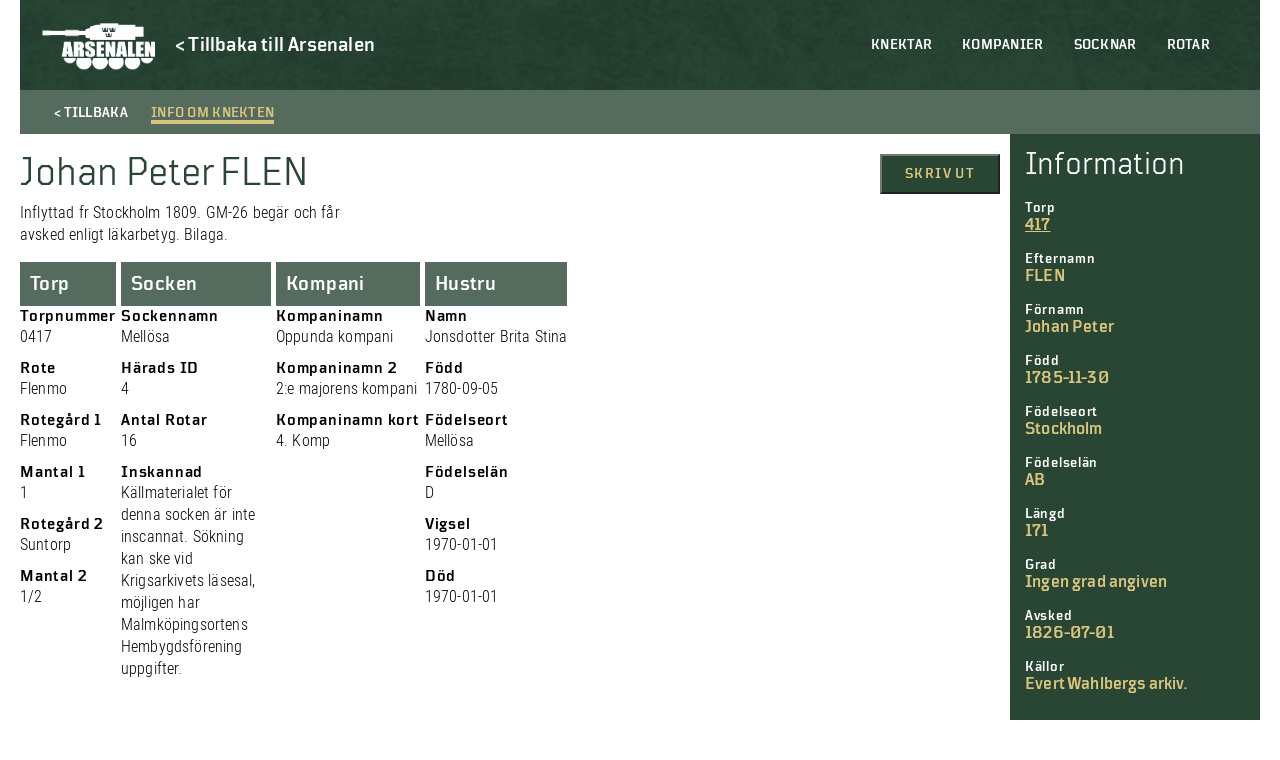

--- FILE ---
content_type: text/css
request_url: https://soldatregister.arsenalen.se/wp-content/themes/soldatregistret%201.0/style.css?ver=1671195943
body_size: 21134
content:
@charset "UTF-8";
/*
    Theme Name: Soldatregister
    Description: Theme for Arsenalen
    Version: 1.0.1
    Author: Oliver @ Columbird
    Author URI: columbird.se
    Tags: 
*/
html {
    scroll-behavior: smooth;
}

html, body {
    -ms-overflow-style: auto;
    overflow: auto; 
}

#version_number {
    display: none;
    background-color: black;
    color: #ffffff;
    position: fixed;
    bottom: 0;
    left: 0;
    z-index: 222222;
    padding: 0px 10px;
    font-size: 10px; 
}

/*------------------------------------*\
    Variables
\*------------------------------------*/
/*------------------------------------*\
    Typography
\*------------------------------------*/
/*------------------------------------*\
    TYPOGRAPHY
\*------------------------------------*/
@font-face {
    font-family: 'Roboto Condensed';
    src: url("css/fonts/hinted-subset-RobotoCondensed-Regular.woff2") format("woff2"), url("css/fonts/hinted-subset-RobotoCondensed-Regular.woff") format("woff");
    font-weight: normal;
    font-style: normal; 
}

@font-face {
    font-family: 'Roboto Condensed';
    src: url("css/fonts/hinted-subset-RobotoCondensed-Bold.woff2") format("woff2"), url("css/fonts/hinted-subset-RobotoCondensed-Bold.woff") format("woff");
    font-weight: bold;
    font-style: normal; 
}

@font-face {
    font-family: 'Roboto Condensed';
    src: url("css/fonts/hinted-subset-RobotoCondensed-Italic.woff2") format("woff2"), url("css/fonts/hinted-subset-RobotoCondensed-Italic.woff") format("woff");
    font-weight: normal;
    font-style: italic; 
}

@font-face {
    font-family: 'Roboto Condensed';
    src: url("css/fonts/hinted-subset-RobotoCondensed-BoldItalic.woff2") format("woff2"), url("css/fonts/hinted-subset-RobotoCondensed-BoldItalic.woff") format("woff");
    font-weight: bold;
    font-style: italic; 
}

@font-face {
    font-family: 'Roboto Condensed';
    src: url("css/fonts/hinted-subset-RobotoCondensed-LightItalic.woff2") format("woff2"), url("css/fonts/hinted-subset-RobotoCondensed-LightItalic.woff") format("woff");
    font-weight: 300;
    font-style: italic; 
}

@font-face {
    font-family: 'Roboto Condensed';
    src: url("css/fonts/hinted-subset-RobotoCondensed-Light.woff2") format("woff2"), url("css/fonts/hinted-subset-RobotoCondensed-Light.woff") format("woff");
    font-weight: 300;
    font-style: normal; 
}

@font-face {
    font-family: 'TT Mussels';
    src: url("css/fonts/hinted-subset-TTMussels-Italic.woff2") format("woff2"), url("css/fonts/hinted-subset-TTMussels-Italic.woff") format("woff");
    font-weight: normal;
    font-style: italic; 
}

@font-face {
    font-family: 'TT Mussels';
    src: url("css/fonts/hinted-subset-TTMussels-DemiBold.woff2") format("woff2"), url("css/fonts/hinted-subset-TTMussels-DemiBold.woff") format("woff");
    font-weight: 600;
    font-style: normal; 
}

@font-face {
    font-family: 'TT Mussels';
    src: url("css/fonts/hinted-subset-TTMussels-MediumItalic.woff2") format("woff2"), url("css/fonts/hinted-subset-TTMussels-MediumItalic.woff") format("woff");
    font-weight: 500;
    font-style: italic; 
}

@font-face {
    font-family: 'TT Mussels';
    src: url("css/fonts/hinted-subset-TTMussels-Regular.woff2") format("woff2"), url("css/fonts/hinted-subset-TTMussels-Regular.woff") format("woff");
    font-weight: normal;
    font-style: normal; 
}

@font-face {
    font-family: 'TT Mussels';
    src: url("css/fonts/hinted-subset-TTMussels-BoldItalic.woff2") format("woff2"), url("css/fonts/hinted-subset-TTMussels-BoldItalic.woff") format("woff");
    font-weight: bold;
    font-style: italic; 
}

@font-face {
    font-family: 'TT Mussels';
    src: url("css/fonts/hinted-subset-TTMussels-DemiBoldItalic.woff2") format("woff2"), url("css/fonts/hinted-subset-TTMussels-DemiBoldItalic.woff") format("woff");
    font-weight: 600;
    font-style: italic; 
}

@font-face {
    font-family: 'TT Mussels';
    src: url("css/fonts/hinted-subset-TTMussels-BlackItalic.woff2") format("woff2"), url("css/fonts/hinted-subset-TTMussels-BlackItalic.woff") format("woff");
    font-weight: 900;
    font-style: italic; 
}

@font-face {
    font-family: 'TT Mussels';
    src: url("css/fonts/hinted-subset-TTMussels-Black.woff2") format("woff2"), url("css/fonts/hinted-subset-TTMussels-Black.woff") format("woff");
    font-weight: 900;
    font-style: normal; 
}

@font-face {
    font-family: 'TT Mussels';
    src: url("css/fonts/hinted-subset-TTMussels-Medium.woff2") format("woff2"), url("css/fonts/hinted-subset-TTMussels-Medium.woff") format("woff");
    font-weight: 500;
    font-style: normal; 
}

@font-face {
    font-family: 'TT Mussels';
    src: url("css/fonts/hinted-subset-TTMussels-Bold.woff2") format("woff2"), url("css/fonts/hinted-subset-TTMussels-Bold.woff") format("woff");
    font-weight: bold;
    font-style: normal; 
}

body,
p,
li {
    font-family: 'Roboto Condensed';
    font-weight: 300;
    font-size: 20px;
    line-height: 1.4;
    letter-spacing: 0.01em;
    margin: 0 0 1em 0; 
}

h1,
h2,
h3,
h4,
h5,
h6 {
    margin: 0;
    word-break: break-word; 
}

h1,
.headline {
    font-family: 'TT Mussels';
    font-weight: 400;
    font-size: 60px;
    line-height: 0.95em;
    letter-spacing: 0em;
    color: #294635; 
}

h2,
.vignette {
    font-family: 'TT Mussels';
    font-weight: 600;
    font-size: 30px;
    line-height: 1.3;
    letter-spacing: 0.05em;
    color: #294635; 
}

h3,
.intermediate-headline {
    font-family: 'TT Mussels';
    font-weight: 600;
    font-size: 30px;
    line-height: 1.3;
    letter-spacing: 0.05em;
    color: #000; 
}

h4 {
    font-family: 'TT Mussels';
    font-weight: 600;
    font-size: 20px;
    line-height: 1.4;
    letter-spacing: 0.1em;
    color: #294635; 
}

h5 {
    font-family: 'TT Mussels';
    font-weight: 500;
    font-size: 14px;
    letter-spacing: 0.05em;
    color: #000; 
}

h6 {
    font-family: 'TT Mussels';
    font-weight: 500;
    font-size: 14px;
    letter-spacing: 0.05em;
    color: #000; 
}

strong {
    margin: 0;
    font-weight: 700; 
}

em {
    font-style: italic; 
}

a {
    font-family: 'Roboto Condensed';
    font-size: 20px;
    font-weight: 700;
    line-height: 1.3;
    letter-spacing: 0.01em;
    color: #000;
    text-decoration: none;
    position: relative; 
}

a:hover,
a:active,
a:focus {
    outline: 0;
    color: #91977C; 
}

.intro, .preamble {
    font-family: 'Roboto Condensed';
    font-weight: 400;
    font-style: normal;
    font-size: 14px;
    line-height: 1.2;
    letter-spacing: 0.01em; 
}

.pufftext {
    font-family: 'Roboto Condensed';
    font-weight: 400;
    font-style: normal;
    font-size: 20px;
    line-height: 1.3px;
    letter-spacing: 0.01em; 
}

.date {
    font-family: 'TT Mussels';
    font-weight: 600;
    letter-spacing: 0.05em;
    color: #bababa; 
}

.item-txt--date,
.list-item p.date {
    font-family: 'TT Mussels';
    font-weight: 600;
    font-size: 14px;
    line-height: 1.3;
    letter-spacing: 0.05em;
    color: #757d5b;
    text-transform: uppercase;
    margin-bottom: 5px; 
}

.item-txt-headline,
.list-item h2 {
    font-family: 'TT Mussels';
    font-weight: 600;
    font-size: 20px;
    line-height: 1;
    letter-spacing: 0.1em;
    color: #294635;
    margin: 0 0 10px;
    text-transform: uppercase; 
}

.item--txt {
    font-family: 'Roboto Condensed';
    font-size: 14px;
    font-weight: 400;
    line-height: 1.3;
    letter-spacing: 0.01em;
    text-align: left; 
}

.month-year {
    font-family: 'TT Mussels';
    font-weight: 600;
    font-size: 18px;
    line-height: 1.3;
    letter-spacing: 0.05em;
    color: #bababa; 
}

.centerText {
    text-align: center; 
}

.input-label {
    font-family: 'TT Mussels';
    font-size: 14px;
    line-height: 28px;
    letter-spacing: 0.1em;
    text-transform: uppercase;
    font-weight: 600; 
}

/*------------------------------------*\
    Language
\*------------------------------------*/
#header-language-switcher {
    display: flex; 
}

#header-language-switcher img {
    margin-right: 20px; 
}

/*------------------------------------*\
    Catalog
\*------------------------------------*/

.Catalog-content {
    display: flex;
    justify-content: space-between;
}

.Catalog-soldier {
    margin: 0 5px 0 0;
    max-width: 150px;
}

.Catalog-soldier-holder {
    display: flex;
    flex-direction: row;
    box-sizing: border-box;
    flex: 0 1 auto;
    flex-wrap: wrap;
    width: 100%;
}

.Catalog-soldier-holder h3 {
    font-size: 16px;
    word-break: break-word;
}

.Catalog-soldier-holder p {
    font-size: 16px;
    word-break: break-word;
    margin: 0 0 10px 0;
}

.Catalog-holder {
    display: flex; 
    justify-content: space-between;
}

.Catalog-status {
    min-width: 136px;
    max-width: 136px; 
}

.Catalog-in-museum {
    width: 136px;
    height: 90px;
    background-color: #d8c57d;
    display: flex; 
}

.Catalog-in-museum p {
    font-size: 28px;
    line-height: 32px;
    line-height: 32px;
    color: #ffffff;
    margin: auto;
    text-align: center;
    font-family: 'TT Mussels'; 
}

.Catalog-text {
    width: calc(100% - 386px);
    padding: 90px 90px 50px 40px;
    position: relative; 
}

.Catalog-sidebar-holder {
    min-width: 250px;
    max-width: 250px; 
}

.Catalog-sidebar {
    background-color: #294635;
    padding: 15px;
    margin-bottom: 30px;
}

.Catalog-sidebar-heading {
    font-family: 'TT Mussels';
    font-size: 32px;
    line-height: 32px;
    color: #ffffff;
    margin-bottom: 20px; 
}

.Catalog-sidebar h3 {
    color: #ffffff;
    font-size: 14px;
    line-height: 14px;
    font-family: 'TT Mussels';
    font-weight: 600; 
}

.Catalog-sidebar p, .Catalog-sidebar a  {
    color: #d8c57d;
    font-size: 17px;
    line-height: 20px;
    font-family: 'TT Mussels';
    font-weight: 600; 
    margin: 0 0 1em 0;
}

.Catalog-sidebar a {
    margin-bottom: 1em;
    text-decoration: underline;
}

.pdf-link {
    font-weight: 400; 
}

.Catalog-tab {
    display: flex;
    align-items: center;
    padding: 10px;
    position: relative;
    min-height: 44px;
    background-color: #546b5d;
}

.Catalog-tab h3 {
    color: #ffffff;
    font-weight: 600;
    font-size: 20px;
    line-height: 1em;
    letter-spacing: 0.02em;
}

.Catalog-tab-bar {
    width: 100%;
    height: 44px;
    background-color: #546b5d;
    position: absolute;
    top: 0;
    padding-top: 6px;
    padding-left: 34px;
    left: 0; 
}

.Catalog-tab-bar-button {
    display: inline-block;
    color: #fff;
    margin: 0 18px 0 0;
    font-family: 'TT Mussels';
    font-weight: 600;
    font-size: 14px;
    line-height: 1em;
    letter-spacing: 0.02em;
    text-transform: uppercase;
    transition: all 0.3s ease-in-out 0s;
    cursor: pointer;
    position: relative; 
}

.Catalog-tab-bar-button:hover:before {
    visibility: visible;
    -webkit-transform: scaleX(1);
    transform: scaleX(1); 
}

.Catalog-tab-bar-button.active:before {
    visibility: visible;
    -webkit-transform: scaleX(1);
    transform: scaleX(1); 
}

.Catalog-tab-bar-button.active, .Catalog-tab-bar-button:hover {
    color: #d8c57d; 
}

.Catalog-start-text {
    width: 100%;
}

.soldier-buttons {
    box-sizing: border-box;
    display: flex;
    flex: 0 1 auto;
    flex-direction: row;
    flex-wrap: wrap;
    width: 100%;
    justify-content: flex-end;
    margin: 0 10px 0 0;
}

.rote-buttons {
    box-sizing: border-box;
    display: flex;
    flex: 0 1 auto;
    flex-direction: row;
    flex-wrap: wrap;
    width: 100%;
    justify-content: flex-end;
    margin: 0;
    justify-content: space-between;
}

.Catalog-start-text h1 {
    font-size: 40px;
    margin: 0 0 10px 0;
}

.Catalog-start-text p {
    font-size: 16px;
}

.Catalog-tab-bar-button:before {
    content: "";
    position: absolute;
    width: 100%;
    height: 4px;
    bottom: -4px;
    left: 0;
    background-color: #d8c57d;
    visibility: hidden;
    -webkit-transform: scaleX(0);
    transform: scaleX(0);
    -webkit-transition: all 0.3s ease-in-out 0s;
    transition: all 0.3s ease-in-out 0s; 
}

.Catalog-text-soldier {
    width: 100%;
}

.Catalog-tab-text {
    display: block; 
    margin-top: 20px;
}

.Catalog-tab-images {
    display: none; 
}

.Catalog-in-museum-mobile {
    display: none; 
}

.Catalog--mobile-text {
    display: none; 
}

.Catalog-files {
    width: 100%;
    justify-content: center;
    box-sizing: border-box;
    display: flex;
    flex: 0 1 auto;
    flex-direction: row;
    flex-wrap: wrap;
}

.Catalog-file {
    cursor: pointer;
    margin: 0 5px 0 0;
    font-size: 16px;
    color: #294635; 
  
}

.Catalog-files__item {
    width: 25px;
    height: 25px;
    background-position: left center;
    background-repeat: no-repeat;
    background-position: center;
    background-size: contain;
}

.pdf-file {
    background-image: url(img/file-icon.png);
}

.image-file {
    background-image: url(img/image-icon.png);
}

@media only screen and (max-width: 1024px) {
    .Catalog--back-button {
        min-width: 44px;
        max-width: 44px;
    }

    .Catalog--mobile-text {
        display: block; 
    }

    .Catalog--desktop-text {
        display: none; 
    }

    .Catalog-status {
        display: none; 
    }

    .Catalog-text {
        width: calc(100% - 136px);
        padding: 90px 30px 50px 20px; 
    }

    .Catalog-in-museum-mobile {
        display: block;
        height: unset;
        max-width: 100%;
        background-color: transparent; 
    }

    .Catalog-in-museum-mobile p {
        font-size: 14px;
        color: #d8c57d;
        text-align: left;
        margin: 0;
        font-weight: 600;
        text-transform: uppercase; 
    }

    .Catalog-tab {
        left: 0;
        width: 100%;
    }

    .Catalog-tab-bar {
        top: 35px;
        background-color: transparent;
        padding: 0;
        display: flex;
        justify-content: space-evenly; 
    }

    .Catalog-tab-bar-button {
        background-color: #757d5b;
        margin: 0;
        flex: 1;
        text-align: center;
        margin: 0 6px 0 3px;
        display: flex;
    }

    .Catalog-tab-bar-button span {
        margin: auto;
    }

    .Catalog-tab-bar-button:first-child {
        margin: 0 3px 0 6px;
    }

    .Catalog-tab-bar-button:before {
        display: none !important;
    }

    .Catalog-tab-bar-button.active {
        background-color: #294635; 
    }

    .Catalog-tab-text {
        margin-top: 115px;
        width: 90%;
    }

    .Catalog-tab-text h1,
    .Catalog-tab-text h3,
    .Catalog-tab-text p {
        margin-left: 5%;
    }

    .Catalog-tab-text h1 {
        margin-bottom: 20px; 
    } 

    .content-image {
        margin-left: 5%;
    }

    .Catalog-sidebar {
        margin-top: 85px;
    }
}

@media only screen and (max-width: 767px) {
    .Catalog-text {
        padding: 0 25px;
        width: 100%;
        padding-top: 50px;
    }
    .Catalog-holder {
        flex-direction: column;
    }

    .Catalog-sidebar-holder {
        max-width: unset;
        min-width: unset;
        width: 100%;
        margin-bottom: 40px;
    }

    .Catalog-sidebar {
        padding: 20px 25px;
        margin-top: 20px;
    }

    .Catalog-in-museum-mobile {
        margin-top: 30px;
        margin-bottom: 20px;
    } 

    .Catalog-tab {
        width: 110%;
    }

    .Catalog-tab-text {
        width: 100%;
    }
}

/*------------------------------------*\
    List
\*------------------------------------*/
.List-items {
    display: flex;
    flex-direction: column;
    margin: 20px 0;
}

.List-item-holder:first-child {
    border-top: 3px solid #294635;
    height: 120px;
}

.List-item-holder:last-child {
    border-bottom: 3px solid #294635;
    height: 120px;
}

.List-item-holder {
    width: 100%;
    height: 119px;
    border-top: 1px solid #294635; 
}

.List-item-hover {
    width: 5px;
    height: 85px;
    background-color: #91977c;
    position: absolute;
    left: 0;
    top: 15px;
    opacity: 0;
    transition: all 0.8s ease;
}

.List-item-hover-arrow {
    width: 32px;
    height: 32px;
    position: absolute;
    right: 40px;
    top: calc(50% - 16px);
    transition: all 0.4s ease;
    opacity: 0;
    font-family: 'TT Mussels';
    font-weight: 800;
    font-size: 34px;
    color: #91977c;
    line-height: 32px;
}

.List-item {
    display: flex;
    flex-direction: row;
    transition: all 0.4s ease;
    height: 100%;
}

.List-item-image {
    max-width: 182px;
    min-width: 182px;
    margin: 20px 0;
    z-index: 1;
    background-position: center;
    background-size: 182px auto;
    background-color: #294635;
    color: #ffffff;
    text-align: center;
    line-height: 110px;
    background-size: cover; 
}

.List-item-text {
    width: calc(100% - 280px);
    padding: 20px; 
}

.List-item-text-toptext {
    font-family: 'TT Mussels';
    font-weight: 600;
    font-size: 14px;
    line-height: 1.3;
    letter-spacing: 0.05em;
    color: #757d5b;
    text-transform: uppercase;
    margin-bottom: 30px;
}

.List-item-text-heading {
    font-family: 'TT Mussels';
    font-weight: 600;
    font-size: 20px;
    line-height: 24px;
    letter-spacing: 0.1em;
    color: #294635;
    word-wrap: break-word;
}

.List-item-text-content {
    font-family: 'Roboto Condensed';
    font-size: 14px;
    font-weight: 400;
    line-height: 1.3;
    letter-spacing: 0.01em; 
}

.List-item-new {
    display: none; 
}

@media only screen and (max-width: 1024px) {
    .List-items {
        margin: 20px 20px 40px 20px;
    }

    .Search-holder {
        margin: 0 20px 40px 20px; 
    } 
}

@media only screen and (min-width: 768px) {
    .List-item:hover .List-item-hover {
        opacity: 1;
        transition: all 0.8s ease;
    }

    .List-item:hover .List-item-hover-arrow {
        right: 0;
        transition: all 0.8s ease;
        opacity: 1;
    }

    .List-item:hover {
        margin-left: 30px;
        transition: all 0.4s ease; 
    } 
}

@media only screen and (max-width: 768px) {
    .List-item-hover {
        height: 70px;
    }

    .List-items {
        padding: 0 20px 40px 20px;
        margin: 10px 0;
    }

    .List-item:hover {
        background-color: #f5f0de; 
    }

    .List-item-text-content {
        display: none; 
    }

    .List-item-holder {
        height: unset;
        min-height: 110px; 
    }

    .List-item-image {
        max-width: 110px;
        min-width: 110px;
        height: 70px;
        line-height: 70px;
        font-size: 14px;
    }

    .List-item-text {
        width: calc(100% - 110px); 
    }

    .List-item-holder:first-child {
        border-top: 3px solid #294635;
        min-height: 112px;
        height: unset;
    }

    .List-item-holder:last-child {
        border-bottom: 3px solid #294635;
        min-height: 112px;
        height: unset;
    } 

    .Search-holder p {
      text-align: start;
    }
}

/*------------------------------------*\
    Search
\*------------------------------------*/
.Search-holder {
    margin-bottom: 40px; 
    max-width: 750px;
    margin: 0 auto;
}

.Search-holder p {
    text-align: center;
}

.Search-holder-text {
    margin-top: 20px;
    margin-bottom: 12px; 
}

.Search-dropdown {
    height: 40px;
    width: 330px;
    padding: 15px 20px 10px;
    cursor: pointer;
    font-family: 'TT Mussels';
    font-weight: 600;
    font-size: 14px;
    line-height: 1em;
    letter-spacing: 0.1em;
    text-transform: uppercase;
    color: #546b5d;
    position: relative;
    float: left;
    border: 1px solid #000000; 
}

.Search-dropdown.open {
    background-color: #294635;
    border: 0px;
    color: #d8c57d; 
}

.Search-dropdown-status {
    width: 20px;
    height: 20px;
    position: absolute;
    right: 10px;
    top: 10px;
    font-weight: 900;
    font-size: 16px;
    color: #91977c;
    text-align: center;
    line-height: 20px;
    transform: rotate(90deg);
    transition: all 0.4s ease; 
}

.Search-dropdown-content {
    background-color: #91977c;
    width: 330px;
    min-height: 240px;
    position: absolute;
    left: 0;
    top: 40px;
    z-index: 1000;
    display: none; 
}

.Search-dropdown-status.open {
    transform: rotate(270deg);
    transition: all 0.4s ease; 
}

.Search-categories-holder {
    list-style-type: none;
    padding: 0;
    margin: 0; 
}

.Search-holder h1 {
    letter-spacing: 0.05em; 
}

.Search-categories-holder li {
    margin: 0;
    padding: 0;
    color: #546b5d;
    height: 40px;
    padding: 15px 20px;
    cursor: pointer;
    font-family: 'TT Mussels';
    font-weight: 600;
    font-size: 14px;
    line-height: 1em;
    letter-spacing: 0.1em;
    text-transform: uppercase;
    position: relative; 
}

.Search-categories-holder li span {
    width: 100%;
    display: inline-block;
    height: 25px;
    border-bottom: 1px solid #546b5d; 
}

.Search-categories-holder li:last-child span {
    border-bottom: 0; 
}

.Search-categories-holder .selected span {
    color: #294635; 
}

.Search-checkbox {
    width: 18px;
    height: 18px;
    border: 1px solid #546b5d;
    position: absolute;
    right: 25px;
    top: 11px;
    display: flex; 
}

.Search-checkbox-checked {
    width: 12px;
    height: 12px;
    background-color: #294635;
    margin: auto;
    display: none; 
}

.Search-selected-categories {
    overflow: hidden;
    display: inline-block;
    height: 15px; 
}

.Search-textbox {
    background-color: #ffffff;
    margin-left: 10px;
    width: 280px;
    height: 40px;
    border: 1px solid #000000;
    padding: 4px 10px 0 10px;
    color: #546b5d;
    font-family: 'TT Mussels';
    font-weight: 600;
    font-size: 14px;
    line-height: 1em;
    letter-spacing: 0.1em;
    text-transform: uppercase;
    border-radius: 0;
    -webkit-appearance: none; 
}

::-webkit-input-placeholder {
  /* Chrome/Opera/Safari */
    color: #546b5d; 
}

::-moz-placeholder {
    /* Firefox 19+ */
    color: #546b5d; 
}

:-ms-input-placeholder {
    /* IE 10+ */
    color: #546b5d; 
}

:-moz-placeholder {
    /* Firefox 18- */
    color: #546b5d; 
}

.Search-textbox:focus {
    outline: none; 
}

.Search-button, .Search-button-clear, .Window-print {
    background-color: #294635;
    height: 40px;
    display: inline-block;
    padding: 15px 34px;
    cursor: pointer;
    transition: background-color 0.4s ease;
    font-family: 'TT Mussels';
    font-weight: 600;
    font-size: 14px;
    line-height: 1em;
    letter-spacing: 0.1em;
    text-transform: uppercase;
    margin: 10px;
    color: #d8c57d; 
    min-width: 120px;
    text-align: center;
}

.Window-print {
    padding: 10px;
    margin: 0;
    justify-content: center;
    display: flex;
    align-items: center;
}

.Search-button:hover, .Search-button-clear:hover  {
    background-color: #d8c57d;
    color: #294635;
    transition: background-color 0.4s ease; 
}

@media only screen and (max-width: 815px) {
    .Search-holder {
        display: flex;
        flex-direction: column;
        margin-bottom: 0; 
    }

    .Search-holder-text {
        margin-top: 10px;
        margin-bottom: 20px; 
    }

    .Search-dropdown {
        width: 100%; 
    }

    .Search-textbox {
        width: 100%;
        margin: 20px 0; 
    }

    .Search-button {
        width: 100px;
    }

    .Search-dropdown-content {
        width: 100%; 
    } 
}

@media only screen and (max-width: 400px) {
    .Search-button {
        width: 100%;
        text-align: center; 
    }

    #newsletter-form-send {
        width: 100% !important;
        text-align: center !important;
        margin-left: 0 !important; 
    } 
}

.header-back-link p {
  position: relative;
  margin: 0 0 0 15px;
  color: #fff;
  font-family: 'TT Mussels';
  font-weight: 600;
  transition: all 0.3s ease-in-out 0s;
}

.header-back-link p:hover {
  color: #d8c57d;
}

.header-back-link p:after {
  content: "";
  position: absolute;
  width: 100%;
  height: 4px;
  bottom: 0px;
  left: 0;
  background-color: #d8c57d;
  visibility: hidden;
  -webkit-transform: scaleX(0);
  transform: scaleX(0);
  -webkit-transition: all 0.3s ease-in-out 0s;
  transition: all 0.3s ease-in-out 0s;
}

.header-back-link:hover p:after {
  visibility: visible;
  -webkit-transform: scaleX(1);
  transform: scaleX(1);
}

/*------------------------------------*\
    GENERAL
\*------------------------------------*/
html, body {
    -webkit-tap-highlight-color: transparent; 
}

body {
    margin: 0; 
}

.noscroll {
    overflow: hidden; 
}

*,
*:after,
*:before {
    -moz-box-sizing: border-box;
    box-sizing: border-box;
    -webkit-font-smoothing: antialiased;
    text-rendering: optimizeLegibility; 
}

img {
    max-width: 100%;
    height: auto;
    vertical-align: bottom; 
}

.single .container {
    padding-top: 44px;
}

.container,
.wrapper {
    max-width: 1240px;
    width: 100%;
    margin: 0 auto;
    position: relative; 
}

.inner-container {
    max-width: 760px;
    padding: 0 15px;
    width: 90%;
    margin: 0 auto;
    position: relative; 
}

.overlay {
    background-color: rgba(0, 0, 0, 0.6);
    width: 100%;
    height: 100%;
    position: absolute;
    color: #fff;
    -webkit-transition: all 0.6s ease-in-out 0s;
    transition: all 0.6s ease-in-out 0s; 
}

/*------------------------------------*\
    BUTTONS
\*------------------------------------*/
.btn,
.wp-block-button__link {
  /*
    display: inline-block;
    padding: 10px 20px 10px;
    cursor: pointer;
    transition: all 0.4s ease;
    font-family: 'TT Mussels';
    font-weight: 600;
    font-size: 14px;
    line-height: 1em;
    letter-spacing: 0.05em;
    text-transform: uppercase;
    background-color: $zombie;
    color: $bottle-green;
    */
    display: inline-block;
    padding: 10px 20px 10px;
    cursor: pointer;
    transition: background-color 0.4s ease;
    font-family: 'TT Mussels';
    font-weight: 600;
    font-size: 14px;
    line-height: 1em;
    letter-spacing: 0.1em;
    text-transform: uppercase;
    background-color: #d8c57d;
    color: #294635;
    border-radius: 0; 
}

.btn:hover,
.wp-block-button__link:hover {
    background-color: #294635;
    color: #d8c57d;
    border-bottom: 3px solid #d8c57d;
    padding: 10px 20px 7px; 
}

/*------------------------------------*\
    OTHER GUTENBERG BLOCKS
\*------------------------------------*/
.wp-block-separator {
    max-width: 100px;
    border: none;
    border-bottom: 2px solid #000;
    margin: 1.65em auto; 
}

.wp-block-separator.is-style-wide {
    max-width: 100%; 
}

.alignleft {
    float: left;
}

.alignright {
    float: right; 
}

.wp-block-cover.alignleft {
    margin-right: 2em; 
}

.wp-block-cover.alignright {
    margin-left: 2em; 
}

/*------------------------------------*\
    HEADER
\*------------------------------------*/
.header {
    position: fixed;
    top: 0;
    right: 0;
    left: 0; 
    z-index: 1000;
    max-height: 100%; 
    background-size: cover;
}
 
  .header > .container {
    padding: 0 20px;
    display: -ms-flexbox;
    display: -webkit-flexbox;
    display: flex;
    background-size: cover;
    height: 100%;
    min-height: 90px;
    place-items: center;
    background-color: #294635;
    background-image: url(img/header_bg.png);
    -ms-flex-align: center; 
}

.header > .container > .logo {
    width: 120px;
    transition: all 0.5s ease; 
}

.header > .container > .logo .header-logo {
    background-image: url(img/assets.png);
    background-size: 750px auto;
    background-repeat: no-repeat;
    background-position: -22px -182px;
    width: 120px;
    height: 50px;
    transition: all 0.5s ease; 
}

.home
.topSliderTicker {
    position: absolute;
    top: 334px;
    padding: 10px;
    height: 90px;
    min-width: 325px;
    z-index: 100;
    background-color: #d8c57d;
    color: #fff;
    font-family: 'TT Mussels'; 
}

.home
.topSliderTicker .tickerText {
    display: block;
    font-size: 16px;
    font-weight: 600; 
}

.home
.topSliderTicker .tickerTime {
    font-size: 32px;
    font-weight: 400; 
}

.day-ticker {
    width: 400px; 
}

.top-slider {
    height: 470px;
    /* max-width: 1240px; */
    width: 100%;
    position: relative;
    overflow: hidden;
    z-index: 1; 
}
.top-slider .top-text {
    font-family: 'TT Mussels';
    font-weight: 600;
    font-size: 55px;
    line-height: 1.1;
    letter-spacing: 0em;
    color: #fff;
    position: absolute;
    top: 50%;
    left: 50%;
    transform: translate(-50%, -50%);
    text-align: center; 
}

.top-image {
    background-size: cover;
    background-position: center center;
    width: 100%;
    /* max-width: 1240px; */
    height: 424px;
    position: relative; 
}

.content-image {
    background-size: auto;
    background-repeat: no-repeat;
    width: 100%;
    height: 280px;
    position: relative; 
    margin-top: 15px; 
}

.content-image-map {
    background-size: auto;
    background-repeat: no-repeat;
    width: 100%;
    height: 660px;
    position: relative;
    margin-top: 15px; 
}

.single-soldier .top-image {
    background-size: contain;
    background-position: center center;
    background-repeat: no-repeat;
    width: 100%;
    max-width: 1240px;
    height: 424px;
    position: relative; 
}

.top-video {
    position: relative;
    width: 100%;
    height: 470px;
    padding: 0; 
}

.top-video .top-video--video {
    position: absolute;
    top: 50%;
    left: 50%;
    min-width: 100%;
    min-height: 100%;
    min-height: 75vh;
    width: auto;
    height: auto;
    z-index: 1;
    -ms-transform: translateX(-50%) translateY(-50%);
    -moz-transform: translateX(-50%) translateY(-50%);
    -webkit-transform: translateX(-50%) translateY(-50%);
    transform: translateX(-50%) translateY(-50%);
    background-size: cover;
    object-fit: contain; 
}

main {
    position: relative;
    margin-top: 80px;
}

.top-image-yellow-area {
    background-color: #d8c57d;
    height: 25px;
    width: 100%;
    position: relative;
    margin-bottom: 40px; 
}

.slick-arrow:hover {
    opacity: 1; 
}

.slick-arrow {
    position: absolute;
    top: 152px;
    height: 121px;
    width: 45px;
    z-index: 100;
    text-indent: -200vw;
    opacity: 0.5;
    border: 0;
    transition: all 0.5s ease;
    background-color: rgba(255, 255, 255, 0.6); 
}

.slick-arrow:focus {
    outline: 0; 
}

.slick-prev {
    left: 0; 
}

.slick-prev:after {
    position: absolute;
    content: "<";
    color: #fff;
    right: 15px;
    font-size: 40px;
    top: 30%;
    height: 50%;
    text-indent: initial; 
}

.slick-next {
    right: 0; 
}

.slick-next:after {
    position: absolute;
    content: ">";
    color: #fff;
    left: 15px;
    font-size: 40px;
    top: 30%;
    height: 50%;
    text-indent: initial; 
}

.slick-dots {
    z-index: 1;
    bottom: 35px;
    position: absolute;
    display: flex;
    -ms-transform: translateX(-50%) translateY(-50%);
    -moz-transform: translateX(-50%) translateY(-50%);
    -webkit-transform: translateX(-50%) translateY(-50%);
    transform: translateX(-50%) translateY(-50%);
    left: 50%;
    min-width: 100%;
    list-style: none;
    border: 0;
    margin: 0;
    padding: 0 20px;
    justify-content: flex-end; 
}

.slick-dots > li.slick-active > button {
    background-color: #ffffff; 
}

.slick-dots > li {
    border: 0;
    padding: 5px;
    position: relative;
    height: 20px;
    width: 20px;
    margin-right: 5px; 
}

.slick-dots > li > button {
    position: absolute;
    width: 20px;
    height: 20px;
    background-color: transparent;
    text-indent: -200vw;
    border: 2px solid #ffffff;
    -webkit-appearance: none !important;
    -moz-appearance: none !important;
    appearance: none !important;
    overflow: hidden;
    font-size: 0px; 
}

.slick-dots > li > button:focus {
    outline: 0; 
}

.mobile-menu-btn {
    display: none;
    position: absolute;
    right: 15px;
    top: 25px;
    height: 50px;
    width: 50px;
    background-color: transparent;
    cursor: pointer;
    padding: 10px;
    transition: all 0.5s ease; 
}

.mobile-menu-btn .wrap {
    position: relative; 
}

.mobile-menu-btn .wrap span {
    height: 4px;
    width: 100%;
    background-color: #fff;
    display: block;
    position: absolute;
    -webkit-transition: .5s ease-in-out;
    -moz-transition: .5s ease-in-out;
    -o-transition: .5s ease-in-out;
    transition: .5s ease-in-out; 
}
.mobile-menu-btn .wrap span:nth-child(1) {
    top: 0px; 
}

.mobile-menu-btn .wrap span:nth-child(2), .mobile-menu-btn .wrap span:nth-child(3) {
    top: 12px; 
}

.mobile-menu-btn .wrap span:nth-child(4) {
    top: 24px; 
}

#mobile-menu {
    padding-bottom: 300px;
    display: none; 
}

.mobile-menu-btn.open span:nth-child(1) {
    opacity: 0; 
}

.mobile-menu-btn.open span:nth-child(2) {
    -webkit-transform: rotate(45deg);
    -moz-transform: rotate(45deg);
    -o-transform: rotate(45deg);
    transform: rotate(45deg); 
}

.mobile-menu-btn.open span:nth-child(3) {
    -webkit-transform: rotate(-45deg);
    -moz-transform: rotate(-45deg);
    -o-transform: rotate(-45deg);
    transform: rotate(-45deg); 
}

.mobile-menu-btn.open span:nth-child(4) {
    opacity: 0; 
}

/*------------------------------------*\
    FOOTER AND HEADER NAVIGATION
\*------------------------------------*/
.menu {
    width: 100%;
    text-align: right; 
}

.menu ul {
    padding: 0;
    margin: 0;
    display: flex;
    flex-direction: row;
    flex-wrap: nowrap;
    justify-content: flex-end; 
}

.menu li {
    display: flex;
    position: relative;
    margin: 0 12px 0 0;
    flex-wrap: nowrap; 
}

.menu a {
    color: #fff;
    margin: 0 18px 0 0;
    font-family: 'TT Mussels';
    font-weight: 600;
    font-size: 14px;
    line-height: 1em;
    letter-spacing: 0.02em;
    text-transform: uppercase;
    transition: all 0.3s ease-in-out 0s; 
}
.menu a:hover,
.menu a:active,
.menu a:focus,
.menu .current-menu-item > a {
    color: #d8c57d; 
}

.menu a:before {
    content: "";
    position: absolute;
    width: 100%;
    height: 4px;
    bottom: -4px;
    left: 0;
    background-color: #d8c57d;
    visibility: hidden;
    -webkit-transform: scaleX(0);
    transform: scaleX(0);
    -webkit-transition: all 0.3s ease-in-out 0s;
    transition: all 0.3s ease-in-out 0s; 
}

.menu .current-menu-item > a:before,
.menu a.active:before,
.menu a:hover:before {
    visibility: visible;
    -webkit-transform: scaleX(1);
    transform: scaleX(1); 
}

.menu .sub-menu {
    display: none;
    padding-top: 10px !important;
    padding-bottom: 10px !important;
    position: absolute;
    text-align: left;
    /*border: solid 1px #e9c103;*/
    background-color: #d8c57d;
    top: 18px;
    left: 0px; 
}

.menu .sub-menu li {
    display: block;
    padding-right: 10px; 
}

.menu .sub-menu a {
    margin: 0 10px;
    line-height: 30px;
    white-space: nowrap; 
}

.menu .sub-menu a:hover {
    color: #294635; 
}

.menu .sub-menu li.current-menu-item a {
    color: #294635; 
}

.menu .menu-item-has-children {
    margin-right: 28px; 
}

.menu .menu-item-has-children:after {
    position: absolute;
    content: " ";
    background-image: url([data-uri]);
    font-family: 'TT Mussels';
    font-weight: 600;
    font-size: 20px;
    right: 0px;
    height: 12px;
    width: 12px;
    color: #d8c57d;
    -webkit-transition: transform .5s 0s ease-in-out;
    -moz-transition: transform .5s 0s ease-in-out;
    -o-transition: transform .5s 0s ease-in-out;
    transition: transform .5s 0s ease-in-out; 
}

.menu .menu-item-has-children:hover:after {
    transform: rotate(-180deg); 
}

.menu .menu-item-has-children:hover > a:before {
    visibility: visible;
    -webkit-transform: scaleX(1);
    transform: scaleX(1); 
}

.menu .menu-item-has-children:hover .sub-menu {
    display: block; 
}

.desktop-header-menu {
    /* margin: 24px 0 20px 0;  */
    align-items: center;
    display: flex;
}

.menu-open .mobile-menu {
    display: block;
    max-width: 100%;
    -webkit-transition: all .5s 0s ease-in-out;
    -moz-transition: all .5s 0s ease-in-out;
    -o-transition: all .5s 0s ease-in-out;
    transition: all .5s 0s ease-in-out; 
}
.menu-open .mobile-menu a {
    display: block;
    opacity: 1;
    -webkit-transition: opacity .3s .3s ease-in-out;
    -moz-transition: opacity .3s .3s ease-in-out;
    -o-transition: opacity .3s .3s ease-in-out;
    transition: opacity .3s .3s ease-in-out; 
}

.menu-open .mobile-menu .level-button {
    opacity: 1;
    -webkit-transition: opacity .3s .5s ease-in-out;
    -moz-transition: opacity .3s .5s ease-in-out;
    -o-transition: opacity .3s .5s ease-in-out;
    transition: opacity .3s .5s ease-in-out; 
}

.mobile-menu {
    overflow: scroll;
    padding-bottom: 2000px;
    display: block;
    background-color: #294635;
    background-image: url(img/mobile_menu_bg.jpg);
    background-repeat: no-repeat;
    background-size: cover;
    padding: 50px 0 0;
    width: 100vw;
    position: absolute;
    left: 0;
    top: 60px;
    height: 100%;
    height: 100vh;
    max-width: 0;
    -webkit-transition: max-width .5s .1s ease-in-out;
    -moz-transition: max-width .5s .1s ease-in-out;
    -o-transition: max-width .5s .1s ease-in-out;
    transition: max-width .5s .1s ease-in-out; 
}

.mobile-menu .container {
    height: 100%; 
}

.mobile-menu ul {
    margin: 0;
    padding: 0 0 0 5%;
    list-style: none; 
}

.mobile-menu ul li {
    position: relative;
    margin: 0; 
}

.mobile-menu ul .current_page_item > a {
    color: #d8c57d; 
}

.mobile-menu ul a {
    color: #fff;
    font-size: 30px;
    font-family: 'TT Mussels';
    font-weight: 600;
    letter-spacing: 0.15em;
    line-height: 36px;
    text-transform: uppercase;
    padding: 24px 0;
    display: none;
    opacity: 0;
    -webkit-transition: opacity .5s 0s ease-in-out;
    -moz-transition: opacity .5s 0s ease-in-out;
    -o-transition: opacity .5s 0s ease-in-out;
    transition: opacity .5s 0s ease-in-out; 
}

.mobile-menu ul .sub-menu {
    display: none;
    margin: 0 15px; 
}

.mobile-menu ul .sub-menu a {
    font-size: 16px;
    padding: 5px 0;
    font-family: 'TT Mussels';
    font-weight: 400; 
}

.mobile-menu .level-button {
    opacity: 0;
    -webkit-transition: opacity .5s 0s ease-in-out;
    -moz-transition: opacity .5s 0s ease-in-out;
    -o-transition: opacity .5s 0s ease-in-out;
    transition: opacity .5s 0s ease-in-out;
    position: absolute;
    width: 32px;
    height: 32px;
    position: absolute;
    right: 40px;
    top: 28px;
    font-family: 'TT Mussels';
    font-weight: 800;
    font-size: 30px;
    color: #ffffff;
    line-height: 28px;
    transform: rotate(270deg);
    text-align: right;
    transition: all 0.4s ease !important; 
}

.mobile-menu .level-opened .level-button {
    transition: all 0.4s ease;
    -webkit-transform: rotate(90deg);
    -moz-transform: rotate(90deg);
    -o-transform: rotate(90deg);
    -ms-transform: rotate(90deg);
    transform: rotate(90deg); 
}

.mobile-menu-footer {
    position: relative; 
}

.mobile-menu-footer .mobile-menu-logo-wrap {
    position: absolute;
    right: 5%;
    opacity: 0; 
}

.mobile-menu-footer .mobile-menu-logo-wrap .mobile-menu-logo {
    background-image: url(img/assets.png?190924);
    background-size: 2000px auto;
    background-repeat: no-repeat;
    background-position: -18px -18px;
    width: 211px;
    height: 83px;
    transition: all 0.5s ease; 
}

.header.menu-open {
    overflow-y: scroll;
    height: 100%;
    background-color: #000; 
}

.header.menu-open > .container > .logo {
    opacity: 0;
    display: none; 
}

.header.menu-open .mobile-menu-logo-wrap {
    opacity: 1;
    transition: all 0.5s ease;
    transition-delay: 0.5s; 
}

.header.menu-open .mobile-menu-footer {
    height: 129px;
}

.footer-menu {
    margin: 48px 0 50px;
}

/*------------------------------------*\
    STARTPAGE-BOXES
\*------------------------------------*/
.startpage-boxes {
    position: relative;
    margin: 0 0 42px;
    display: flex; 
}

.startpage-boxes .box {
    flex-basis: 50%;
    min-height: 384px;
    position: relative;
    display: -webkit-flex;
    display: flex;
    -webkit-flex-wrap: wrap;
    background-repeat: no-repeat;
    flex-wrap: wrap;
    background-size: cover; 
}

.startpage-boxes .box:nth-child(odd) {
    background-image: url(img/bg_dirt_box1.jpg); 
}

.startpage-boxes .box:nth-child(even) {
    background-image: url(img/bg_dirt_box2.jpg); 
}

.startpage-boxes .box .box-text-wrap > div {
    text-align: center; 
}

.startpage-boxes .box .box-text-wrap {
    display: flex;
    flex-direction: column;
    width: 100%;
    align-items: center;
    position: relative;
    justify-content: space-between;
    padding: 10% 5% 10% 5%;
    color: #fff; 
}

.startpage-boxes .box .box-text-wrap h3 {
    text-transform: uppercase;
    color: #d8c57d;
    margin-bottom: 11px; 
}

.startpage-boxes .box .box-text-wrap h2 {
    color: #fff; 
}

.startpage-boxes .box .box-text-wrap p {
    color: #fff; 
}

.startpage-boxes .box .box-text-wrap a {
    position: absolute;
    bottom: 20px;
    width: 100%;
    text-align: center;
    left: 0; 
}

.startpage-boxes-green {
    margin: 100px 0;
    display: flex;
    flex-direction: column; 
}

.startpage-boxes-green .box {
    width: 100%;
    display: flex;
    flex-direction: row;
    height: 395px;
    overflow: hidden; 
}

.startpage-boxes-green .box .box-wrap {
    flex-basis: 50%; 
}

.startpage-boxes-green .box .box-wrap.img {
background-size: cover;
background-repeat: no-repeat;
max-width: 50%; }

.startpage-boxes-green .box .box-wrap.txt {
    background-size: cover;
    background-repeat: no-repeat;
    background-image: url(img/dirt_texture_startbox_green-1.jpg);
    color: #fff;
    font-size: 18px;
    padding: 30px;
    text-align: center;
    position: relative;
    max-width: 50%; 
}

.startpage-boxes-green .box .box-wrap.txt h3 {
    color: #d8c57d;
    text-align: center;
    margin-bottom: 30px; 
}

.startpage-boxes-green .box .box-wrap.txt a {
    position: absolute;
    bottom: 30px;
    width: 100%;
    min-height: 35px;
    left: 0; 
}

.startpage-boxes-green .box:nth-child(even) {
    flex-direction: row-reverse; 
}

.startpage-boxes-green .box:nth-child(even) .box-wrap.txt {
    background-image: url(img/dirt_texture_startbox_green-2.jpg); 
}

.startpage-boxes-green .btn {
    color: #757d5b; 
}

.startpage-boxes-green .btn:hover {
    color: #d8c57d;
    background-color: #757d5b; 
}

.startpage-boxes-green-2 {
    margin: 100px 0;
    display: flex;
    flex-direction: row; 
}

.startpage-boxes-green-2 .box {
    width: 100%; 
}

.startpage-boxes-green-2 .box .box-wrap {
    flex-basis: 50%; 
}

.startpage-boxes-green-2 .box .box-wrap.txt {
    background-size: cover;
    background-repeat: no-repeat;
    background-image: url(img/dirt_texture_startbox_green-1.jpg);
    color: #fff;
    padding: 20px;
    text-align: center;
    padding: 50px 0 40px 0; 
}

.startpage-boxes-green-2 .box .box-wrap.txt h3 {
    color: #fff;
    text-align: center;
    margin-bottom: 30px; 
}

.startpage-boxes-green-2 .box:nth-child(even) .box-wrap.txt {
    background-image: url(img/dirt_texture_startbox_green-2.jpg); 
}

.startpage-news .newsContainer {
    display: flex;
    flex-direction: column; 
}

.startpage-news h2 {
    color: #294635;
    margin-bottom: 25px; 
}

.startpage-news .newsList {
    border-top: solid 3px #294635;
    border-bottom: solid 3px #294635;
    margin-bottom: 40px;
    display: flex;
    flex-direction: row;
    flex-wrap: wrap; 
}

    .startpage-news .newsList .newsList--Item {
    flex-basis: 50%;
    max-width: 50%;
    margin: 0;
    padding: 20px;
    display: -ms-flexbox;
    display: flex;
    flex-direction: row;
    border-top: solid 1px #294635;
    border-bottom: solid 1px #294635;
    margin-top: -1px;
    transition: all 0.4s ease-in-out;
    /* rad 1: inlägg 1 och 2 */ 
}

.startpage-news .newsList .newsList--Item .item--img {
    flex-basis: 182px;
    height: 115px;
    width: 182px;
    background-repeat: no-repeat;
    background-size: cover;
    background-position: center center;
    flex-shrink: 0;
    margin-right: 20px; 
}

.startpage-news .newsList .newsList--Item .item--txt {
    flex-shrink: 1;
    color: #294635; 
}

.startpage-news .newsList .newsList--Item:nth-child(1), .startpage-news .newsList .newsList--Item:nth-child(2) {
    border-top: 0; 
}

.startpage-news .newsList .newsList--Item:nth-child(odd) {
    border-right: solid 1px #294635; 
}

.startpage-news .newsList .newsList--Item:hover {
    background-color: #d8c57d; 
}

.startpage-news .newsList .newsList--Item.only-child {
    flex-grow: 2;
    max-width: 100%;
    border-right: 0;
    padding-right: 0;
    text-align: left; 
}

.startpage-news .loader-spinner {
    position: absolute;
    width: 40px;
    height: 40px;
    background-color: #294635;
    border-radius: 100%;
    -webkit-animation: sk-scaleout 1.0s infinite ease-in-out;
    animation: sk-scaleout 1.0s infinite ease-in-out;
    top: 0;
    left: 50%;
    margin-left: -20px; 
}

@-webkit-keyframes sk-scaleout {
    0% {
        -webkit-transform: scale(0); 
    }

    100% {
        -webkit-transform: scale(1);
        opacity: 0; 
    } 
}

@keyframes sk-scaleout {
    0% {
        -webkit-transform: scale(0);
        transform: scale(0); 
    }

    100% {
        -webkit-transform: scale(1);
        transform: scale(1);
        opacity: 0; 
    } 
}

.startpage-news a {
    position: relative;
    text-align: center; 
}

.startpage-news .btn {
    margin: 0 auto 50px;
    color: #fff;
    background-color: #294635; 
}

.startpage-news .btn:hover {
    background-color: #d8c57d;
    color: #294635;
    border-color: #294635; 
}

.startpage-calendar {
    min-height: 630px;
    background-image: url(img/bg_dirt_calendar.jpg);
    background-size: cover;
    background-repeat: no-repeat;
    display: flex;
    flex-flow: column nowrap;
    margin-bottom: 70px; 
}

.startpage-calendar .calendarContainer h2 {
    color: #fff;
    padding: 20px 0; 
}

.startpage-calendar .calendarContainer .calendarList {
    display: flex;
    flex-direction: row;
    justify-content: center;
    align-items: stretch;
    flex-wrap: wrap;
    display: inline-flex;
    gap: 10px;
}
.startpage-calendar .calendarContainer .calendarList .calendar--Item {
    max-width: 300px;
    width: 33%;
    margin: 0 0 20px 0;
    display: flex;
    flex-direction: column;
    transition: all 0.4s ease-in-out; 
}

.startpage-calendar .calendarContainer .calendarList .calendar--Item .item--img {
    flex-basis: 250px;
    height: 250px;
    width: 100%;
    max-width: 375px;
    background-image: url(img/bg_dirt_calendar_post1.jpg);
    background-repeat: no-repeat;
    background-size: cover;
    flex-shrink: 0; 
}

.startpage-calendar .calendarContainer .calendarList .calendar--Item .item--txt {
    flex-grow: 1;
    color: #fff;
    text-align: center;
    padding: 10px;
    background-size: cover;
    background-repeat: no-repeat;
    -webkit-transition: background-image 0.4s ease-in-out;
    transition: background-image 0.4s ease-in-out;
    display: flex;
    flex-direction: column;
    justify-content: start; 
}

.startpage-calendar .calendarContainer .calendarList .calendar--Item .item--txt .item-txt-headline {
    color: #fff;
    margin: 10px 0; 
}

.startpage-calendar .calendarContainer .calendarList .calendar--Item .item--txt .item-txt--date {
    color: #fff;
    margin: auto; 
}

.startpage-calendar .calendarContainer .calendarList .calendar--Item .item--txt .item-txt--date span {
    color: #d8c57d;
    padding: 3px 5px; 
}

.startpage-calendar .calendarContainer .calendarList .calendar--Item:nth-child(3n+1) .item--txt {
    background-image: url(img/bg_dirt_calendar_post1.jpg); 
}

.startpage-calendar .calendarContainer .calendarList .calendar--Item:nth-child(3n+2) .item--txt {
    background-image: url(img/bg_dirt_calendar_post2.jpg); 
}

.startpage-calendar .calendarContainer .calendarList .calendar--Item:nth-child(3n+3) .item--txt {
    background-image: url(img/bg_dirt_calendar_post3.jpg); 
}

.startpage-calendar .calendarContainer .calendarList .calendar--Item:nth-child(3n+1):hover .item--txt {
    background-image: url(img/dirt_texture_startbox_green-1.jpg); 
}

.startpage-calendar .calendarContainer .calendarList .calendar--Item:nth-child(3n+2):hover .item--txt {
    background-image: url(img/dirt_texture_startbox_green-2.jpg); 
}

.startpage-calendar .calendarContainer .calendarList .calendar--Item:nth-child(3n+3):hover .item--txt {
    background-image: url(img/dirt_texture_startbox_green-3.jpg); 
}

.startpage-calendar a {
    position: relative;
    text-align: center; 
}

.startpage-calendar .btn {
    display: inline-block;
    padding: 10px 20px 10px;
    cursor: pointer;
    transition: background-color 0.4s ease;
    font-family: 'TT Mussels';
    font-weight: 600;
    font-size: 14px;
    line-height: 1em;
    letter-spacing: 0.1em;
    text-transform: uppercase;
    background-color: #d8c57d;
    color: #760a0f;
    margin: 30px auto; 
}

.startpage-calendar .btn:hover {
    color: #d8c57d;
    background-color: #760a0f;
    border-bottom: 3px solid #d8c57d;
    padding: 10px 20px 7px; 
}

/*....................................*\
    Formlär
\*.....................................*/

#req p {
    font-weight: bold; 
}

article.form {
    padding: 50px 0;
    background-image: url(img/bg_dirt_form.jpg);
    background-size: cover;
    background-repeat: no-repeat;
    margin-bottom: 70px; 
}

article.form h2, article.form h3, article.form p {
    color: #fff;
    margin-bottom: 11px; 
}

article.form h2 {
    text-align: center;
    margin-bottom: 35px; 
}

article.form .form-success, article.form .form-loader {
    display: none; 
}

article.form form textarea {
    height: 160px; 
}

article.form .startpage-form {
    display: flex;
    flex-direction: row;
    justify-content: space-between; 
}

article.form .startpage-form #contact-form-codetodoor {
    position: absolute;
    left: -999em; 
}

article.form .startpage-form .form-col:first-child {
    margin-right: 10px;
    max-width: 375px; 
}

article.form .startpage-form .form-col:last-child {
    margin-left: 10px; 
}

article.form .startpage-form .form-col {
    flex-grow: 1;
    max-width: 100%;
    position: relative;
    display: flex;
    flex-direction: column; 
}

article.form .startpage-form .form-col .form-row {
    width: 100%;
    display: -webkit-flex;
    -webkit-flex-wrap: wrap;
    display: flex;
    flex-wrap: wrap;
    justify-content: space-between; 
}

article.form .startpage-form .form-col .form-row .input-wrap {
    position: relative;
    margin-bottom: 20px;
    width: 100%;
    display: flex;
    flex-direction: column;
    /* Customize the label (the container) */
    /* Hide the browser's default checkbox */
    /* Create a custom checkbox */
    /* On mouse-over, add a grey background color */
    /* When the checkbox is checked, add a blue background */
    /* Create the checkmark/indicator (hidden when not checked) */
    /* Show the checkmark when checked */
    /* Style the checkmark/indicator */ 
}

article.form .startpage-form .form-col .form-row .input-wrap.half {
    width: 49%;
    margin-bottom: 22px; 
}

article.form .startpage-form .form-col .form-row .input-wrap #contact-form-send {
    display: inline-block;
    padding: 10px 20px 10px;
    cursor: pointer;
    transition: background-color 0.4s ease;
    font-family: 'TT Mussels';
    font-weight: 600;
    font-size: 14px;
    line-height: 1em;
    letter-spacing: 0.1em;
    text-transform: uppercase;
    background-color: #294635;
    color: #d8c57d;
    border: 0;
    height: 100px; 
}

article.form .startpage-form .form-col .form-row .input-wrap #contact-form-send:hover, article.form .startpage-form .form-col .form-row .input-wrap #contact-form-send:active {
    background-color: #d8c57d;
    color: #fff;
    border-bottom: solid 4px #fff;
    padding: 16px 25px 12px; 
}

article.form .startpage-form .form-col .form-row .input-wrap .inputfile {
    width: 0.1px;
    height: 0.1px;
    opacity: 0;
    overflow: hidden;
    position: absolute;
    z-index: -1; 
}

article.form .startpage-form .form-col .form-row .input-wrap .inputfile + label {
    color: #000;
    background-color: #fff;
    display: flex;
    padding: 0 25px 0;
    border-radius: 0;
    font-weight: 800;
    font-size: 18px;
    line-height: 22px;
    height: 55px;
    cursor: pointer;
    align-items: center; 
}

article.form .startpage-form .form-col .form-row .input-wrap .inputfile + label span {
    font-size: 18px; 
}

article.form .startpage-form .form-col .form-row .input-wrap .inputfile + label span span.small {
    font-size: 9px;
    font-weight: 400;
    text-transform: uppercase;
    display: block;
    margin-top: -6px; 
}

article.form .startpage-form .form-col .form-row .input-wrap .inputfile + label:after {
    content: "Välj";
    position: absolute;
    display: flex;
    width: 55px;
    top: 0;
    bottom: 0;
    color: #fff;
    background-color: #000;
    right: 0;
    border: solid 1px #fff;
    align-items: center;
    justify-content: center; 
}

article.form .startpage-form .form-col .form-row .input-wrap .container {
    display: block;
    position: relative;
    padding-left: 35px;
    margin-bottom: 12px;
    cursor: pointer;
    font-size: 20px;
    color: #fff;
    -webkit-user-select: none;
    -moz-user-select: none;
    -ms-user-select: none;
    user-select: none; 
}

article.form .startpage-form .form-col .form-row .input-wrap .container input[type='checkbox'] {
    position: absolute;
    opacity: 0;
    cursor: pointer; 
}

article.form .startpage-form .form-col .form-row .input-wrap .checkmark {
    position: absolute;
    top: 0;
    left: 0;
    height: 25px;
    width: 25px;
    background-color: #eee; 
}

article.form .startpage-form .form-col .form-row .input-wrap .container:hover input ~ .checkmark {
    background-color: #ccc; 
}

article.form .startpage-form .form-col .form-row .input-wrap .container input[type='checkbox']:checked ~ .checkmark {
    background-color: #d8c57d; 
}

article.form .startpage-form .form-col .form-row .input-wrap .checkmark:after {
    content: "";
    position: absolute;
    display: none; 
}

article.form .startpage-form .form-col .form-row .input-wrap .container input[type='checkbox']:checked ~ .checkmark:after {
    display: block; 
}

article.form .startpage-form .form-col .form-row .input-wrap .container .checkmark:after {
    left: 9px;
    top: 5px;
    width: 5px;
    height: 10px;
    border: solid #000;
    border-width: 0 3px 3px 0;
    -webkit-transform: rotate(45deg);
    -ms-transform: rotate(45deg);
    transform: rotate(45deg); 
}

article.form .startpage-form .form-col .form-row .input-wrap input:focus, article.form .startpage-form .form-col .form-row .input-wrap textarea:focus {
    outline: 2px solid #294635;
    border: 0; 
}

article.form .startpage-form .form-col .form-row .input-wrap input, article.form .startpage-form .form-col .form-row .input-wrap select, article.form .startpage-form .form-col .form-row .input-wrap option, article.form .startpage-form .form-col .form-row .input-wrap textarea {
    background-color: #fff;
    border: none;
    padding: 15px 25px 4px 13px;
    border-radius: 0;
    font-weight: 400;
    font-size: 18px;
    line-height: 22px;
    letter-spacing: 0.01em;
    width: 100%;
    box-sizing: border-box;
    transition: border .5s ease-out;
    height: 60px; 
}

article.form .startpage-form .form-col .form-row .input-wrap input ~ .input-label, article.form .startpage-form .form-col .form-row .input-wrap select ~ .input-label, article.form .startpage-form .form-col .form-row .input-wrap option ~ .input-label, article.form .startpage-form .form-col .form-row .input-wrap textarea ~ .input-label {
    position: absolute;
    pointer-events: none;
    left: 15px;
    top: 24px;
    transition: .2s ease all;
    color: #294635;
    height: 27px;
    overflow: hidden;
    font-weight: 600;
    font-size: 14px;
    letter-spacing: 0.1em;
    text-transform: uppercase;
    line-height: 1.4em; 
}

article.form .startpage-form .form-col .form-row .input-wrap textarea {
    height: 220px;
    padding-top: 25px; 
}

article.form .startpage-form .form-col .form-row .input-wrap .not-empty:valid {
    border-right: solid 10px #294635; 
}

article.form .startpage-form .form-col .form-row .input-wrap .not-empty:invalid {
    border-right: solid 10px #760a0f; 
}

article.form .startpage-form .form-col .form-row .input-wrap input:focus ~ .input-label,
article.form .startpage-form .form-col .form-row .input-wrap input.not-empty ~ .input-label,
article.form .startpage-form .form-col .form-row .input-wrap textarea:focus ~ .input-label,
article.form .startpage-form .form-col .form-row .input-wrap textarea.not-empty ~ .input-label {
    top: 11px;
    left: 13px;
    font-size: 9px;
    color: #294635; 
}

.form-holder {
    width: 100%;
    height: 100%;
    position: fixed;
    top: 0;
    left: 0;
    z-index: 2000;
    overflow: auto; 
}

.form-holder h2 {
    text-align: center;
    padding-bottom: 20px; 
}

.conference-select {
    padding-top: 8px !important; 
}

.conference-textarea {
    height: 300px !important; 
}

.conference-select:focus {
    outline: 2px solid #294635;
    border: 0;
    transition: all 0.4s ease; 
}

@media only screen and (max-width: 400px) {
    .form-holder h2 {
        font-size: 20px; 
    } 
}

.takeover-button-send {
    display: inline-block;
    padding: 10px 20px 10px;
    cursor: pointer;
    transition: background-color 0.4s ease;
    font-family: 'TT Mussels';
    font-weight: 600;
    font-size: 14px;
    line-height: 1em;
    letter-spacing: 0.1em;
    text-transform: uppercase;
    background-color: #294635;
    color: #d8c57d;
    border: 0; 
}

.takeover-button-send:hover {
    background-color: #d8c57d;
    color: #294635;
    border-bottom: 3px solid #294635;
    padding: 10px 20px 7px; 
}

.takeover-button-cancel {
    display: inline-block;
    padding: 10px 20px 10px;
    cursor: pointer;
    transition: background-color 0.4s ease;
    font-family: 'TT Mussels';
    font-weight: 600;
    font-size: 14px;
    line-height: 1em;
    letter-spacing: 0.1em;
    text-transform: uppercase;
    background-color: #760a0f;
    color: #d8c57d;
    margin-right: 23px;
    border: 0; 
}

.takeover-button-cancel:hover {
    background-color: #d8c57d;
    color: #294635;
    border-bottom: 3px solid #294635;
    padding: 10px 20px 7px; 
}

.takeover-button-holder {
    justify-content: unset !important;
    flex-flow: row-reverse;
    padding-top: 20px; 
}

.takeover-conference-form-success,
.takeover-conference-form-loader,
.takeover-groupbooking-form-success,
.takeover-groupbooking-form-loader {
    display: none; 
}

#groupbooking-form,
#conference-form {
    display: none; 
}

/*------------------------------------*\
    FRONT-PAGE
\*------------------------------------*/
.home h1 {
    text-align: center; 
}

.front-page__heading {
    margin: 0 0 20px 0;
}

/*------------------------------------*\
    PAGE-TEMPLATE
\*------------------------------------*/
article.page,
article.calendar,
article.news {
    max-width: 750px;
    margin: 0 auto;
    width: 100%;
    margin-bottom: 65px; 
}

article.page h1,
article.calendar h1,
article.news h1 {
    margin-bottom: 20px;
    color: #294635; 
}

article.calendar,
article.news {
    margin-left: 145px; 
}

article.content {
    margin: 20px auto 70px; 
}

.offices-wrap {
    border-top: solid 1px #000;
    margin: 50px 0 0; 
}

.offices-wrap .office {
    border-bottom: solid 1px #000;
    display: -webkit-flex;
    display: flex;
    padding: 40px 0; 
}

.offices-wrap .office .text-wrap {
    flex-grow: 2; 
}
.offices-wrap .office .text-wrap h2 {
    text-transform: uppercase;
    margin-bottom: 15px; 
}

.offices-wrap .office img {
    max-height: 170px; 
}

/*------------------------------------*\
    LISTVIEW
\*------------------------------------*/
.list-view h1 {
    font-weight: 600;
    font-size: 30px;
    color: #294635; 
    text-align: center;
    margin-bottom: 20px;
}

.date-box-no-image {
    left: 0 !important; 
}

.list-wrap {
    border-top: solid 7px #294635;
    border-bottom: solid 5px #294635;
    margin: 23px 0 34px; 
}

.list-wrap .list-item {
    padding: 22px 0;
    border-bottom: solid 1px #294635;
    display: -webkit-flex;
    -webkit-flex-wrap: wrap;
    display: flex;
    flex-wrap: wrap; 
}

.list-wrap .list-item .hover-list {
    width: 0;
    height: 115px;
    border-left: 0;
    transition: all 0.3s ease-in-out 0s; 
}
.list-wrap .list-item .list-img {
    overflow: hidden;
    height: 115px;
    width: 180px;
    margin-right: 20px;
    background-size: cover;
    background-position: center center; 
}

.list-wrap .list-item .list-img img {
    max-width: 100%;
    max-height: 100%;
    position: relative; 
}

.list-wrap .list-item .text-wrap {
    position: relative;
    flex: 1 1 0;
    align-self: center; 
}

.list-wrap .list-item .text-wrap .excerpt {
    max-width: 750px;
    padding-right: 40px; 
}

.list-wrap .list-item .text-wrap p {
    font-weight: normal;
    font-size: 14px;
    letter-spacing: 0.01em; 
}

.list-wrap .list-item .text-wrap .date {
    color: #757d5b;
    font-weight: 600;
    text-transform: uppercase;
    margin: 0; 
}

.list-wrap .list-item .text-wrap .arrow-link {
    position: absolute;
    top: 50%;
    transform: translateY(-50%);
    right: 0; 
}

.list-wrap .list-item .text-wrap .arrow-wrap {
    opacity: 0;
    transition: all 0.3s ease-in-out 0s;
    font-weight: 900;
    font-size: 34px;
    line-height: 34px;
    color: #91977c; 
}

.list-wrap .list-item .text-wrap .date-box {
    background-color: #760a0f;
    padding: 5px 20px;
    position: absolute;
    bottom: 0;
    left: -20px;
    width: 100%;
    max-width: 660px; 
}

.list-wrap .list-item .text-wrap .date-box p {
    margin: 0;
    color: #d8c57d;
    font-family: 'TT Mussels';
    font-weight: 600;
    font-size: 16px;
    line-height: 16px;
    text-transform: uppercase; 
}

.list-wrap .list-item .text-wrap .date-box p .title {
    color: #fff; 
}

.list-wrap .list-item .text-wrap .date-box .title:nth-of-type(2) {
    margin-left: 17px; 
}

.list-wrap .list-item .mobile-date-box {
    display: none;
    background-color: #760a0f;
    width: 100%;
    margin: 12px 0;
    padding: 7px 10px; 
}

.list-wrap .list-item .mobile-date-box .date {
    display: inline-block;
    width: 49%; 
}

.list-wrap .list-item .mobile-date-box .date p {
    margin: 0;
    color: #d8c57d;
    font-family: 'TT Mussels';
    font-weight: 600;
    font-size: 16px;
    line-height: 19px;
    text-transform: uppercase; 
}

.list-wrap .list-item .mobile-date-box .date .title {
    color: #fff; 
}

.list-wrap .list-item:hover .arrow-wrap {
    opacity: 1; 
}

.list-wrap .list-item:hover .hover-list {
    width: 22px;
    border-left: 7px solid #91977c; 
}

.list-wrap .list-item:last-of-type {
    border-bottom: none; 
}

/* Calendar-list */
.list-wrap.calendar-list .list-item:hover .hover-list {
    width: 22px;
    border-left: 7px solid #760a0f; 
}

.list-wrap.calendar-list .list-item .text-wrap {
    height: 115px; 
}

.list-wrap.calendar-list .list-item .text-wrap .arrow-wrap {
    color: #760a0f; 
}

.load-more-wrap {
    margin: 0 auto 38px;
    text-align: center;
    height: 44px;
    font-family: 'TT Mussels';
    font-weight: 600;
    font-size: 12px;
    line-height: 16px;
    color: #91977c;
    position: relative;
    width: 100%; 
}

.load-more-text {
    display: none; 
}

.load-more-btn {
    display: inline-block;
    padding: 10px 20px 10px;
    cursor: pointer;
    transition: background-color 0.4s ease;
    font-family: 'TT Mussels';
    font-weight: 600;
    font-size: 14px;
    line-height: 1em;
    letter-spacing: 0.1em;
    text-transform: uppercase;
    background-color: #294635;
    color: #d8c57d;
    position: absolute;
    left: 50%;
    transform: translate(-50%);
    padding: 15px; 
}

.load-more-btn:hover {
    background-color: #d8c57d;
    color: #294635; 
}

/*------------------------------------*\
    SINGLE NEWS, SINGLE CALENDER
\*------------------------------------*/
.single-news .top-image,
.single-calendar .top-image {
    width: 100%; 
}

.single-news article.calendar, .single-news article.news,
.single-calendar article.calendar,
.single-calendar article.news {
    margin-top: 50px;
    margin-bottom: 70px; 
}

.single-news article.calendar h1, .single-news article.news h1,
.single-calendar article.calendar h1,
.single-calendar article.news h1 {
    text-align: left; 
}

.single-news .form,
.single-calendar .form {
    margin-bottom: 70px; 
}

.single-news .mobile-date,
.single-calendar .mobile-date {
    display: none;
    font-family: 'TT Mussels';
    font-weight: 600;
    color: #d8c57d;
    text-transform: uppercase;
    font-size: 12px; 
}

.single-news .date-box,
.single-calendar .date-box, .date-box-product {
    position: absolute;
    max-width: 15%;
    min-width: 135px; 
}

.single-news .date-box p,
.single-calendar .date-box p {
    margin: 0;
    color: #fff;
    font-family: 'TT Mussels'; 
}

.single-news .startpage-calendar,
.single-calendar .startpage-calendar {
    margin-bottom: 70px; 
}

.single-news .date-box, .date-box-product {
    background-color: #d8c57d;
    padding: 3px 25px 17px; 
}

.single-news .date-box p {
    font-size: 32px;
    line-height: 32px;
    text-transform: lowercase; 
}

.single-news .date-box p .year, .date-box-product p .year {
    font-size: 16px; 
}

.single-news .date-box .mobile-date, .date-box-product .mobile-date {
    color: #d8c57d;
    font-weight: 600; 
}

.single-calendar .date-box, .single-calendar .mobile-date {
    background-color: #760a0f; 
}

.single-calendar .date-box p, .single-calendar .mobile-date p {
    color: #d8c57d;
    font-weight: 600;
    margin: 0; 
}

.single-calendar .date-box p .title, .single-calendar .mobile-date p .title {
    color: #fff; 
}

.single-calendar .date-box {
    padding: 20px 15px; 
}

.single-calendar .date-box p {
    font-size: 17px;
    line-height: 1.4; 
}

.single-calendar .date-box p .title {
    font-size: 14px;
    line-height: 28px; 
}

.single-calendar .date-box p:nth-of-type(2) {
    margin-top: 10px; 
}

.single-calendar .mobile-date {
    padding: 8px 5%;
    font-size: 13px; 
}

.single-calendar .mobile-date p.title, .single-calendar .mobile-date p {
    font-size: 17px;
    line-height: 23px; 
}

.single-calendar .mobile-date .title {
    text-transform: uppercase; 
}

/*------------------------------------*\
    404-PAGE
\*------------------------------------*/
.post-404 {
    text-align: center;
    /*height: 100%;*/ 
}

.post-404 .inner-container {
    position: absolute;
    top: 40%;
    left: 50%;
    transform: translate(-50%, -40%); 
}

.post-404 .top-container {
    background-color: #000;
    height: 130px; 
}

.post-404 .btn {
    margin-top: 40px; 
}

/*------------------------------------*\
    FOOTER
\*------------------------------------*/
.footer {
    width:100% 
}

.footer .container {
    background-image: url(img/bg_dirt_footer.jpg);
    background-size: cover;
    background-repeat: no-repeat;
    display: flex;
    padding: 40px 0 40px;
    color: #fff;
    flex-direction: column; 
}

.footer .container .footer__container {
    display: flex; 
    flex-direction: row;
    flex-wrap: wrap;
    justify-content: space-between;
    padding: 0 40px;
}

.footer .container .footer__container .footer__column {
    width: calc(100% / 4);
}

.footer .container h3 {
    color: #d8c57d;
    margin-bottom: 11px; 
}

.footer .container .logosArsenalen-mobile {
    display: none;
    order: 0; 
}

.footer .container .openHoursText {
    width: 33%;
    color: #fff; 
}
.footer .container .openHoursText .openHoursTimes {
    margin-bottom: 20px; 
}

.footer .container .information {
    display: flex;
    flex-direction: column;
    justify-content: center;
    width: 33%;
    align-self: center;
    margin-top: 50px;
    align-items: center; 
}

.footer .container .information .icon.tripadvisor {
    margin-right: 125px;
    width: 95px;
    margin: 2px auto 0; 
}

.footer .container .socialLogos .ui_bubble_rating {
    display: flex; 
}

.footer .container .socialLogos .fb-tw {
    display: flex; 
}

.footer .container .socialLogos .fb-tw .icon {
    transition: opacity 0.4s;
    height: 50px;
    width: 50px;
    position: relative;
    cursor: pointer;
    background-image: url(img/assets.png);
    background-size: 1000px auto;
    background-repeat: no-repeat; 
}

.footer .container .socialLogos .fb-tw .icon.fb {
    background-position-x: -32px;
    background-position-y: -626px; 
}

.footer .container .socialLogos .fb-tw .icon.fb:after {
    background-position-y: -626px;
    background-position-x: -85px; 
}

.footer .container .socialLogos .fb-tw .icon.tw {
    background-position-x: -30px;
    background-position-y: -760px; 
}

.footer .container .socialLogos .fb-tw .icon.tw:after {
    background-position-y: -760px;
    background-position-x: -85px; 
}

.footer .container .socialLogos .fb-tw .icon.yt {
    background-position-x: -30px;
    background-position-y: -847px;
    margin-left: 4px;
    margin-right: 2px; 
}

.footer .container .socialLogos .fb-tw .icon.yt:after {
    background-position-y: -847px;
    background-position-x: -85px; 
}

.footer .container .socialLogos .fb-tw .icon.mnd {
    background-position-x: -30px;
    background-position-y: -932px; 
}

.footer .container .socialLogos .fb-tw .icon.mnd:after {
    background-position-y: -932px;
    background-position-x: -85px; 
}

.footer .container .socialLogos .fb-tw .icon:after {
    transition: opacity 0.4s;
    position: absolute;
    content: " ";
    top: 0;
    left: 0;
    width: 100%;
    height: 100%;
    opacity: 0;
    background-image: url(img/assets.png);
    background-size: 1000px auto;
    background-repeat: no-repeat; 
}

.footer .container .socialLogos .fb-tw .icon:hover:after {
    opacity: 1; 
}

.footer .container .adressNewsletter {
    order: 2;
    color: #fff; 
}

.footer .container .adressNewsletter h3 {
    color: #d8c57d; 
}

.footer .container .adressNewsletter .adress {
    margin-bottom: 25px; 
}

.footer .container .logos {
    order: 3;
    display: flex;
    flex-direction: column;
    align-items: center; 
}

.footer .container .logos .logosArsenalen {
    width: 360px;
    height: 130px;
    background-image: url(img/assets.png?190924);
    background-size: 2000px auto;
    background-repeat: no-repeat;
    background-position: -63px -491px;
    margin-bottom: 20px; 
}

.footer .container .logos .logosSMA {
    width: 205px;
    height: 110px;
    background-image: url(img/assets.png);
    background-size: 1000px auto;
    background-repeat: no-repeat;
    background-position: -30px -428px; 
}

.footer .form-col {
    flex-grow: 1;
    max-width: 100%;
    position: relative;
    display: flex;
    flex-direction: column; 
}

.footer .form-col .form-row {
    width: 100%;
    display: -webkit-flex;
    -webkit-flex-wrap: wrap;
    display: flex;
    flex-wrap: wrap;
    justify-content: space-between; 
}

.footer .form-col .form-row .input-wrap {
    position: relative;
    margin-bottom: 12px;
    width: 100%;
    display: flex;
    flex-direction: column; 
}

.footer .form-col .form-row .input-wrap.half {
    width: 49%;
    margin-bottom: 22px; 
}

.footer .form-col .form-row .input-wrap input:focus {
    outline: 2px solid #294635;
    border: 0;
    transition: all 0.4s ease; 
}

.footer .form-col .form-row .input-wrap input {
    transition: all 0.4s ease;
    background-color: #fff;
    border: none;
    padding: 15px 25px 4px 13px;
    border-radius: 0;
    font-weight: 400;
    font-size: 16px;
    line-height: 15px;
    letter-spacing: 0.01em;
    width: 100%;
    height: 60px;
    box-sizing: border-box; 
}

.footer .form-col .form-row .input-wrap input ~ .input-label {
    position: absolute;
    pointer-events: none;
    left: 15px;
    top: 24px;
    transition: .2s ease all;
    color: #294635;
    height: 27px;
    overflow: hidden;
    font-weight: 600;
    font-size: 14px;
    letter-spacing: 0.1em;
    text-transform: uppercase;
    line-height: 1.4em; 
}

.footer .form-col .form-row .input-wrap input:focus ~ .input-label, .footer .form-col .form-row .input-wrap input.not-empty ~ .input-label, .footer .form-col .form-row .input-wrap textarea:focus ~ .input-label, .footer .form-col .form-row .input-wrap textarea.not-empty ~ .input-label {
    top: 11px;
    left: 13px;
    font-size: 9px;
    color: #294635; 
}

.footer .form-col .form-row #newsletter-form-send {
    border: 0;
    width: 140px;
    color: #294635;
    font-weight: 600; 
}

.footer .form-col .form-row #newsletter-form-send:hover, .footer .form-col .form-row #newsletter-form-send:active {
    color: #d8c57d;
    border-bottom: 3px solid #d8c57d; 
}

.footer-widget {
    width: 30%;
}

.footer-widget h3 {
    color: #fff;
    text-align: center;
    text-transform: uppercase; 
}

.footer-widget p {
    color: #fff;
    text-align: center;
    text-transform: uppercase; 
}

.page-top-margin {
    margin: 130px; 
}

.item--content {
    flex: 1 1 auto;
    margin-bottom: 20px; 
}

.newsletter {
    min-height: 240px; 
}

#newsletter-loading {
    display: none;
}

#newsletter-thanks {
    display: none;
    max-width: 250px;
    position: absolute; 
}

/*------------------------------------*\
   Woocommerce Ticketshop
\*------------------------------------*/

.utility__container--big {
    max-width: 1240px;
    width: 100%;
    margin: 20px auto 70px;
}

.Category__holder {
    display: flex;
    flex-direction: column;
}

.Category__header h1 {
    text-align: left;
}

.Category__item {
    display: flex;
    margin: 0 0 80px;
}

.Category__item--image {
    width: 270px;
    height: 210px;
    position: relative;
}
.Category__item--image img {
    position: absolute;
    top:0; 
    right: 0; 
    left: 0; 
    bottom: 0; 
    width: 100%; 
    height: 100%; 
    object-fit: cover;
}

.Category__item--date {
    background-color: #294635;
    color: white;
    font-family: 'TT Mussels';
    font-weight: 600;
    font-size: 24px;
    padding: 10px;
    min-width: 260px;
}

.Category__item--text {
    margin: 0 20px;
    font-family: 'Roboto Condensed';
    font-size: 30px;
    font-weight: 400;
    max-width: 549px;
}

.Category__item--shortdescription {
    font-size: 24px;
}

.Category__item--title {
    color:#294635;
    font-weight: 600;
}

.Category__holder .btn {
    align-self: flex-start;
}

.container .date-box {
    background-color: #760a0f;
    padding: 0 20px;
    position: absolute; 
    z-index: 100;
    display: block;
    display: flex;
    flex-direction: column;
}

.container .date-box .date-box__date {
    margin: 10px 0;
}

.container .date-box .date-box__date p {
    color: #d8c57d;
    font-family: 'TT Mussels';
    font-weight: 600;
    font-size: 16px;
    line-height: 19px;
    margin: 0;
}

.container .date-box .date-box__date .title {
    color: white;
}

.socialWidgetCore .white .lg {
    height: 50px !important;
    width: 50px !important;
}

.socialWidget.cx_brand_refresh1 .socialWidgetCore.lg {
    height: 50px !important;
    width: 50px !important;
}

.socialWidget.cx_brand_refresh1 .socialWidgetCore.lg img {
    width: 50px;
    padding: 16px 10px;
}

.footer-informationWidget figure {
    width: 100px;
    height: auto;
}

.footer-informationWidget p a {
    color: white;
}

@media only screen and (max-width: 1024px){

    .container .date-box {
        position: relative;
        display: flex;
        flex-direction: row;
    }


    .container .date-box .date-box__date {
        display: flex;
        flex-direction: row;
        margin: 10px 10px 10px 0;
    }


    .container .date-box .date-box__date p {
        margin: 0 5px;
    }
}

@media only screen and (max-width: 700px) {

    .Category__header h1 {
        text-align: center;
    }

    .Category__items {
        padding: 20px;
    }

    .Category__item {
        flex-direction: column;
        margin: 0 0 80px;
    }
    
    .Category__item--image {
        width: 100%;
        position: relative;
    }

    .Category__item--image img {
        position: absolute;
        top:0; 
        right: 0; 
        left: 0; 
        bottom: 0; 
        width: 100%; 
        height: 100%; 
        object-fit: cover;
    }
    
    .Category__item--date {
        width: 100%;
    }
    
    .Category__item--text {
        margin: 0;
        width: 100%;
    }

    .Category__holder .btn {
        align-self: center;
    }
  
}

/* Chrome, Safari, Edge, Opera */
input::-webkit-outer-spin-button,
input::-webkit-inner-spin-button {
    -webkit-appearance: none;
    margin: 0;
}

/* Firefox */
input[type=number] {
    -moz-appearance: textfield;
}

.utility__container {
    max-width: 750px;
    width: 100%;
    margin: 20px auto 70px;
}

.bottom-and-top-meny {
    display: flex;
    flex-direction: column;
    margin-left: auto;
}

.top-meny {
    display: flex;
    width: 100%;
    justify-content: flex-end;
    align-items: center;  
    height: 45px;
}

@media only screen and (max-width: 1240px) {
    .top-meny {
    padding: 0 20px;
    }

    .top-meny-icons {
    margin-right: 25px;
    }
}

.top-meny-icons {
    align-items: center; 
    display: flex;
    margin-right: 20px;
}

.bottom-meny {
    min-height: 45px;
    display: flex;
}

.columbird_date {
    background: url(img/date.svg) no-repeat right white;
    -webkit-appearance: none;
    appearance: none;
    width: 268px;
    padding: 8px;
    background-position-x: 230px; 
    cursor: pointer;
    font-family: 'TT Mussels';
    border: 1px solid #000;
    margin-bottom: 10px !important;
}

.Product__date, .Product__slot {
    -webkit-appearance: none;
    appearance: none;
    margin-right: 20px;
    width: 268px;
    padding: 8px;
    background-position-x: 230px; 
}

.Product__date {
    background: url(img/date.svg) no-repeat right white;
}

.Product__slot {
    background: url(img/time.svg) no-repeat right white;
}
/*------------------------------------*\
    Responsive
\*------------------------------------*/
@media only screen and (max-width: 1240px) {
    .footer-widget {
        margin: 0 auto;
        width: 100%; 
    }

    .footer-menu {
        width: 100%;
        text-align: center;
    }

    .footer-menu li {
        margin: 7px 0; 
    } 
}

@media only screen and (max-width: 1024px) {
    #header-language-switcher img {
        height: 26px;
        width: 45px;
        margin-top: 10px; 
    }

    .startpage-calendar .calendarContainer .calendarList .calendar--Item {
        margin: 0 2%;
    }
    .startpage-calendar .calendarContainer .calendarList .calendar--Item {
        max-width: 300px; 
    }

    #mobile-menu {
        display: block; 
    } 
}

@media only screen and (max-width: 960px) {
    .header .container .desktop-header-menu li {
        padding-right: 20px; 
    }

    .header .container .desktop-header-menu .menu-item-has-children:after {
        right: 20px;
    }
    .startpage-news .newsList .newsList--Item {
        flex-direction: column;
    }

    .startpage-news .newsList .newsList--Item .item--img {
        height: 130px;
        width: 100%;
    }

    .startpage-calendar .calendarContainer .calendarList {
        flex-wrap: wrap;
    }
    .startpage-calendar .calendarContainer .calendarList .calendar--Item {
        flex-direction: row; 
    }

    .startpage-calendar .calendarContainer .calendarList .calendar--Item:nth-child(odd) {
        flex-direction: row-reverse; 
    }

    .startpage-calendar .calendarContainer .calendarList .calendar--Item .item--img {
        flex-basis: 45%; 
    }
    .footer .container .logos {
        order: 5;
        width: 100%;
        margin-top: 60px; 
    }
    .footer .container .openHoursText {
        width: 50%;
        margin-top: 30px;
    }
    .footer .container .adressNewsletter {
        order: 3;
        width: 50%;
        margin-top: 30px; 
    } 
}

@media only screen and (max-width: 1024px) {
    .startpage-news h2 {
        margin-bottom: 10px; 
    }

    .front-page article.page {
        margin-top: 15px; 
    }

    .front-page .slick-arrow {
        display: none !important;
    }

    .header {
        height: 60px;
    }

    .header .container .desktop-header-menu {
        display: none;
    }

    .header .mobile-menu-btn {
        display: block;
    }

    .header .mobile__buttons {
        display: flex;
        padding: 0 0 0 5%;
    }

    .header-container {
        min-height: 60px;
    }

    .header #header-language-switcher {
        display: none; 
    } 
        
    #header-language-switcher-mobile {
        display: flex;
        padding: 0 5% 0 0;
        align-items: center;
    }

    #header-language-switcher-mobile img{
        height: 35px;
        width: 52px;
        margin: 5px 11px 0 0;
    }

    .top-meny {
        position: absolute;
        right: 50px;
        top: 5px;
    }

    .header__ticket {
        display: none;
    }

    main {
        margin-top: 60px !important; 
    }
    .container {
        width: 100%; 
    }

    .startpage-calendar .calendarContainer .calendarList {
        flex-wrap: wrap; 
    }

    .startpage-calendar .calendarContainer .calendarList .calendar--Item {
        flex-direction: column;
        padding-bottom: 20px;
        margin: 0 5%; 
    }

    .startpage-calendar .calendarContainer .calendarList .calendar--Item:nth-child(odd) {
        flex-direction: column; 
    }

    .startpage-calendar .calendarContainer .calendarList .calendar--Item .item--img {
        flex-basis: unset;
        width: 100%;
        max-width: 100%; 
    }

    .startpage-calendar .btn {
        width: 100%;
        text-align: center;
        margin: 30px auto 0;
        height: 50px;
        padding: 18px 10px; 
    }

    article.news {
        margin-left: auto; 
    }
        
    article.page, article.calendar, article.news {
        padding: 0 5%;
        width: 100%;
        margin-top: 20px;
        line-height: 1.4; 
    }

    article.page h1, article.calendar h1, article.news h1 {
        margin-bottom: 11px;
    }

    .list-wrap {
        border-bottom: solid 7px #294635;
        border-top: solid 7px #294635;
    }

    .list-wrap .list-item {
        margin-left: 20px;
        margin-right: 20px; 
    }

    .load-more-wrap {
        margin: 0;
        margin-bottom: 20px; 
    }

    .load-more-btn {
        width: 100%;
    }

    .list-wrap.calendar-list .list-item .text-wrap {
        height: auto;
    }

    .newsContainer {
        padding: 20px;
    }

    article.form {
        padding: 30px 5%;
        margin-bottom: 25px;
    }

    .footer .container .footer__container {
        flex-direction: column;
        align-items: center;
    }
    .footer .container .footer__container .footer__column {
        width: 100%;
        padding: 0 5%;
    }
    .footer .container .openHoursText {
        width: 50%;
        padding: 0 5%;
        order: 1;
    }
    .footer .container .adressNewsletter {
        width: 50%;
        padding: 0 5%;
        order: 2;
    }
    .footer .container .logos {
        width: 100%;
        padding: 0px 5% 60px 5%;
        order: 4;
    }

    .footer .container .socialLogos {
        width: 50%;
        padding: 40px 5% 20px 5%;
        position: relative;
    }
    .footer .container .logos .logosSMA {
        margin-left: 45px;
    }

    .footer .container .logos .logosArsenalen {
        display: none !important;
    }

    .footer .container .logosArsenalen-mobile {
        display: block;
        width: 155px;
        height: 80px;
        background-image: url(img/assets.png);
        background-size: 1000px auto;
        background-repeat: no-repeat;
        background-position: -31px -243px;
        margin-bottom: 25px;
        align-self: center;
        order: 1;
        margin-left: calc(50% - 78px);
    } 
}

@media only screen and (max-width: 960px) and (min-width: 700px) {
    .startpage-calendar .calendarContainer .calendarList .calendar--Item {
        max-width: 245px;
        margin: 0; 
    }

    .item--txt {
        margin-top: 20px; 
    }

    .front-page article.page {
        margin-top: 15px; 
    }
    .startpage-calendar .calendarContainer .calendarList .calendar--Item {
        max-width: unset; 
    } 
}



@media only screen and (max-width: 500px) {
    .list-item .excerpt {
        display: none; 
    }

    .footer .container .logos .logosSMA {
        margin-left: 0; 
    }

    .footer .container {
        flex-direction: column;
        text-align: center;
        line-height: 1.57; 
    }

    .footer .container .logosArsenalen-mobile {
        display: block;
        width: 155px;
        height: 65px;
        background-image: url(img/assets.png);
        background-size: 1000px auto;
        background-repeat: no-repeat;
        background-position: -31px -246px;
        margin-bottom: 20px;
        align-self: center;
        order: 1;
        margin-left: 0; 
    }

    .footer .container .openHoursText {
      padding: 0 5%;
      width: 100%;
    }

    .footer .container .adressNewsletter {
      /* padding: 0 5% 30px; */
        padding: 0;
        width: 100%;
        order: 3; 
    }

    .footer .container .adressNewsletter .adress {
        margin-top: 10px;
        margin-bottom: 40px; 
    }

    .footer .container .newsletter {
        width: 100;
        background: rgba(0, 0, 0, 0.2);
        padding: 20px 0 0;
        max-width: 100vw; 
    }

    .footer .container .newsletter .form-col {
        width: 90% !important;
        margin-left: 5%; 
    }

    .footer .container .socialLogos {
        order: 5;
        flex-direction: column;
        align-items: center;
        width: 100%;
        margin-bottom: 40px;
        margin-top: 20px; 
    }

    .footer .container .socialLogos .fb-tw {
        justify-content: center;
        width: 100%; 
    }

    .footer .container .socialLogos .icon.tripadvisor {
        margin-right: auto;
        margin-top: 30px; 
    }

    .footer .container .logos {
        padding: 5%;
        align-items: center;
        width: 100%;
        order: 4; 
    }

    .footer .container .logos .logosArsenalen {
        display: none; 
    }

    .footer .form-col .form-row .input-wrap {
        display: unset; 
    }

    article.form {
        padding: 30px 25px !important;
        margin-bottom: 25px; 
    }

    article.form .startpage-form {
      flex-direction: column; }

    article.form .startpage-form .form-col {
        max-width: 100%; 
    }

    article.form .startpage-form .form-col .form-row {
        order: 1; 
    }

    article.form .startpage-form .form-col .form-row#req {
        order: 0; 
    }

    .startpage-news .newsList .newsList--Item:nth-child(odd) {
        padding-left: 20px; 
    }

    .startpage-news .newsList .newsList--Item:nth-child(even) {
        padding-right: 20px; 
    }

    .startpage-news .newsList .item-txt--date {
        margin: 5px 0; 
    }

    article.form .startpage-form .form-col:first-child {
        margin-right: 0;
        max-width: 100%; 
    }

    article.form .startpage-form .form-col:last-child {
        margin-left: 0; 
    }

    h1 {
        font-size: 30px;
        margin-bottom: 11px; 
    }

    h2 {
        font-size: 24px; 
    }

    h3 {
        font-size: 24px; 
    }

    h4 {
        font-size: 16px; 
    }

    body, p, li {
        font-size: 16px;
        line-height: 1.4; 
    }

    .form-col .form-row #newsletter-form-send {
        bottom: -10px;
        position: relative;
        max-width: 100vw;
        height: 50px;
        width: calc(100% + 40px) !important;
        margin-left: -20px !important; 
    }

    #header-language-switcher img {
        height: 35px;
        width: 52px;
        margin-top: 5px; 
    }

    .mobile-menu ul a {
        font-size: 18px;
        line-height: 24px;
        padding: 10px 0; 
    }

    .top-image {
    /* max-width: 1240px; */
        width: 100%;
        height: 185px; 
    }

    .top-slider {
        height: 205px; 
    }

    .top-slider .top-text {
        top: 70%;
        font-size: 30px; 
    }

    .home .topSliderTicker {
        top: 185px;
        width: 100%;
        padding-left: 5%;
        height: 80px; 
    }

    .home .topSliderTicker .tickerTime {
        font-size: 28px; 
    }

    .home .slick-dots {
        bottom: unset;
        top: 40px; 
    }

    .home .slick-dots > li {
        position: relative; 
    }

    .startpage-boxes {
        flex-direction: column; 
    }

    .startpage-boxes .box {
        margin-bottom: 10px;
        align-items: center;
        padding-bottom: 50px;
        position: relative; 
    }

    .startpage-boxes .box .box-text-wrap {
        padding: 5% 5% 0 5%;
        height: 100%;
        position: unset;
        display: unset; 
    }

    .startpage-boxes .box .box-text-wrap a {
        position: absolute;
        height: 50px;
        width: 100%;
        bottom: 0px; 
    }

    .startpage-boxes .box .box-text-wrap a .btn {
        width: 100%;
        text-align: center;
        max-width: 100vw;
        height: 50px;
        padding: 18px 10px;
        position: absolute;
        left: 0;
        bottom: 0; 
    }

    .startpage-boxes .box h3 {
        margin-bottom: 11px;
        font-size: 20px; 
    }

    .list-wrap .list-item .hover-list {
        height: 70px; 
    }

    .list-wrap .list-item .date-wrap {
        margin-bottom: 20px;
        margin-right: 0; 
    }
        
    .list-wrap .list-item .list-img {
        width: 110px;
        height: 100%;
        min-height: 70px; 
    }
        
    .list-wrap .list-item .list-img img {
        float: none; 
    }
        
    .list-wrap .list-item .excerpt {
        display: none; 
    }

    .list-wrap .list-item:hover {
        background-color: rgba(216, 197, 125, 0.25); 
    }

    .list-wrap .list-item:hover .hover-list {
        width: 0;
        border: none; 
    }

    .list-wrap .list-item:hover .arrow-wrap {
        opacity: 0; 
    }

    .takeover-button-holder {
        width: calc(100% + 50px) !important;
        max-width: 100vw;
        margin-left: -25px;
        left: 0;
        position: relative;
        top: 30px; 
    }

    .takeover-button-holder .takeover-button-cancel {
        text-align: center;
        padding: 18px 10px;
        order: 0;
        max-width: 50vw;
        width: 60%;
        margin-right: 0;
        left: 0;
        position: relative; 
    }
        
    .takeover-button-holder .takeover-button-send {
        padding: 0;
        height: 50px;
        max-width: 100%;
        width: 60%;
        position: relative;
        left: 0; 
    }

    .takeover-button-send {
        width: 100% !important; 
    }

    #contact-form .takeover-button-holder .takeover-button-send {
        width: calc(100% + 50px) !important;
        margin-left: -25px; 
    }

    .startpage-news h2 {
        margin-bottom: 15px;
        font-size: 24px; 
    }

    .startpage-news .newsList {
        flex-direction: column;
        border-top: solid 5px #294635;
        border-bottom: solid 5px #294635;
        margin-bottom: -1px; 
    }
    .startpage-news .newsList:nth-child(odd) {
        border-right: none; 
    }

    .startpage-news .newsList .newsList--Item {
        flex-direction: row;
        border-bottom: solid 1px #294635;
        border-top: none;
        margin: 0; 
    }

    .startpage-news .newsList .newsList--Item:nth-child(odd) {
        border-right: none;
        padding: 20px 5% 20px; 
    }

    .startpage-news .newsList .newsList--Item:nth-child(even) {
        padding: 20px 5% 5px; 
    }

    .startpage-news .newsList .newsList--Item .item--img {
        height: 70px;
        width: 100%;
        max-width: 110px;
        background-position: center center; 
    }

    .startpage-news .newsList .newsList--Item .item--txt h2 {
        margin-bottom: 0;
        font-size: 20px; 
    }

    .startpage-news .newsList .newsList--Item .item--txt span {
        display: none; 
    }

    .startpage-news .btn {
        width: 100%;
        text-align: center;
        height: 50px;
        padding: 18px 20px 18px; 
    }

    .startpage-boxes-green {
        margin: 50px 0 25px; 
    }

    .startpage-boxes-green .box {
        flex-direction: column;
        margin-bottom: 20px;
        position: relative;
        height: unset;
        padding-bottom: 45px; 
    }

    .startpage-boxes-green .box:nth-child(even) {
        flex-direction: column; 
    }

    .startpage-boxes-green .box .box-wrap.img {
        display: none; 
    }

    .startpage-boxes-green .box .box-wrap.txt {
        padding-bottom: 50px; 
    }

    .startpage-boxes-green .box .box-wrap.txt h3 {
        margin-bottom: 10px; 
    }

    .startpage-boxes-green .box .box-wrap.txt a {
        width: 100%;
        position: absolute;
        left: 0;
        bottom: -1px;
    }
    .startpage-boxes-green .box .box-wrap.txt a .btn {
        width: 100%;
        height: 50px;
        padding: 18px 10px;
        top: 40px;
        position: relative; 
    }

    .startpage-boxes-green-2 {
        flex-direction: column;
        margin: 40px 0 25px; 
    }

    .startpage-boxes-green-2 .box {
        margin-bottom: 25px;
        position: relative; 
    }

    .startpage-boxes-green-2 .box .box-wrap.txt {
        margin-bottom: 50px; 
    }

    .startpage-boxes-green-2 .box .box-wrap.txt h3 {
        font-size: 20px;
        margin-bottom: 0; 
    }

    .startpage-boxes-green-2 .box .box-wrap.txt a {
        position: absolute;
        bottom: 0;
        width: 100%;
        left: 0; 
    }

    .startpage-boxes-green-2 .box .box-wrap.txt a .btn {
        width: 100%;
        height: 50px;
        padding: 18px 10px; 
    }

    .single-calendar .mobile-date p.title, .single-calendar .mobile-date p {
        font-size: 13px;
        line-height: 1.3; 
    }

    .list-wrap .list-item .mobile-date-box .date p {
        font-size: 13px;
        line-height: 1.3; 
    }

    .mobile-menu .level-button {
        font-size: 22px;
        top: 6px;
        padding-right: 10px;
        padding-top: 2px;
        right: 14px; 
    }

    .front-page article.page {
        margin-top: 115px; 
    }

    .startpage-boxes-green .box .box-wrap.txt a .btn {
        width: calc(100% + 120px);
        height: 50px;
        padding: 18px 10px;
        top: 50px;
        position: relative;
        margin-left: -60px; 
    }

    .alignleft,
    .alignright {
        float: none; 
    }

    .wp-block-cover.alignleft {
        margin-right: 0; 
    }

    .wp-block-cover.alignright {
        margin-left: 0; 
    } 
}

@media only screen and (max-width: 500px) {
    .startpage-news .newsList .newsList--Item {
        padding-left: 0; 
    }

    .startpage-news .newsList .newsList--Item {
        max-width: 100%;
        height: 100%; 
    }

    .startpage-news .newsList .newsList--Item .item--txt {
        flex: 1;
        flex-shrink: unset;
        text-align: left; 
    }

    .startpage-calendar .calendarContainer .calendarList .calendar--Item {
        width: 90%; 
    }

    .startpage-news .newsList {
        margin-bottom: 30px; 
    }

    .startpage-boxes-green .box .box-wrap.txt {
        max-width: 100%;
        width: 100%; 
    }

    .footer .form-col .form-row #newsletter-form-send {
        width: 100%;
        margin: 0; 
    }

    #newsletter-thanks {
        margin-top: 20px;
        max-width: 100%; 
    } 
}

@media only screen and (max-width: 320px) {
    .newsList {
        display: block !important; 
    }

    .home .topSliderTicker {
        max-width: 320px; 
    }

    .home
    .topSliderTicker .tickerText {
        display: block;
        font-size: 15px;
        font-weight: 600; 
    }

    .home
    .topSliderTicker .tickerTime {
        font-size: 24px;
        font-weight: 400; 
    } 
}

@media screen and (max-device-width: 800px) {

    .box-wrap.txt {
        height: unset; 
    }

    .startpage-boxes-green .box {
        height: unset; 
    }

    .startpage-boxes-green .box .box-wrap.txt a {
        position: relative;
        bottom: unset;
        width: unset;
        min-height: unset;
        left: unset; 
    }

    .startpage-boxes .box .box-text-wrap a {
        position: unset;
        bottom: unset; 
    }
        
    .startpage-boxes-green .btn {
        margin-top: 20px; 
    } 
}

@media screen and (max-device-width: 870px) {

    .single-news .mobile-date,
    .single-calendar .mobile-date {
        display: block; 
    }

    .single-news .date-box,
    .single-calendar .date-box {
        display: none; 
    }

    .calendar-list .list-item .mobile-date-box {
        display: block; 
    }

    .calendar-list .date-box {
        display: none; 
    } 
}

@media only screen and (max-width: 1024px) and (min-width: 769px) {

    .startpage-news .newsList .newsList--Item {
        flex-basis: 100%;
        max-width: 100%;
        margin: 0px 0 20px;
        padding: 20px;
        display: -ms-flexbox;
        display: flex;
        flex-direction: row;
        border-top: solid 1px #294635;
        transition: all 0.4s ease-in-out; 
    }

    .startpage-news .newsList .newsList--Item:nth-child(odd) {
        border-right: 0;
        border-top: solid 1px #294635;
        margin: 0px 0 20px; 
    }

    .startpage-news .newsList .newsList--Item:nth-child(1),
    .startpage-news .newsList .newsList--Item:nth-child(2) {
        border-right: 0;
        border-top: solid 1px #294635;
        margin: 0px 0 20px; 
    }

    .startpage-news .newsList .newsList--Item:nth-child(odd) {
        border-right: 0; 
    }

    .item--txt {
        text-align: left; 
    }

    .startpage-calendar .calendarContainer .calendarList .calendar--Item {
        margin: 0 2%; 
    }

    .startpage-calendar .calendarContainer .calendarList .calendar--Item {
        max-width: 300px; 
    }

    .list-wrap.calendar-list .list-item .text-wrap {
        height: 115px; 
    } 
}

@media only screen and (max-width: 1024px) {

    #header-language-switcher img {
        height: 26px;
        width: 45px;
        margin-top: 10px; 
        display: none;
    } 
}

@media only screen and (max-width: 768px) {

    .single-news article.news,
    .single-calendar article.calendar {
        margin-left: auto;
        margin-top: 20px; 
    } 
}

@media only screen and (max-width: 768px) and (min-width: 700px) {

    .single-news .mobile-date, 
    .single-calendar .mobile-date {
        font-size: 18px; 
    } 
}

@media only screen and (max-width: 680px) and (orientation: landscape) {

    .item-txt--date, 
    .list-item p.date {
        margin-top: 14px; 
    } 
}

@media only screen and (max-width: 600px) {

    .startpage-calendar .calendarContainer .calendarList .calendar--Item {
        max-width: unset; 
        width: 90%;
    }

    .startpage-calendar .calendarContainer .calendarList {
        flex-direction: column; 
    }

    .back-button {
        margin-top: 20px;
        cursor: pointer;
        text-align: left;
        margin-bottom: 20px; 
    } 
}

button,
html input[type=button],
input[type=reset],
input[type=submit] {
  -webkit-appearance: none;
  -moz-appearance: none;
  appearance: none; }

.download-remaining .nobr {
  display: none;
}

iframe {
  width: 100%;
}

/*------------------------------------*\
    Soldierregistry
\*------------------------------------*/

.Search-inputs__column {
    display: flex;
    flex-direction: row;
    width: 100%;
    justify-content: center;
    align-items: center;
    align-content: center;
    flex-wrap: wrap;
}

.Input {
  
}

.Input option {
    color:#294635;
}


.input__container {
    display: flex;
    flex-direction: column;
    width: calc(33.33% - 20px);
    margin: 0.625rem;
}


@media only screen and (max-width: 767px) {
    .input__container {
        width: 100%;
    }
}

@media only screen and (max-width: 768px) {
    .Catalog-content {
        flex-direction: column;
        margin-left: 5%;
    }

    .soldier-buttons {
        justify-content: flex-start;
        margin-left: 5%;
    }

    .Catalog-files {
        justify-content: flex-start;
        margin-left: 5%;
    }
}

--- FILE ---
content_type: application/javascript
request_url: https://soldatregister.arsenalen.se/wp-content/plugins/cbird-opening-hours/js/ticker.js?ver=6.0.11
body_size: 653
content:
function cbird_open_hours_timer(countDownDate, text) {

    

    var ticker = setInterval(function() {
    var now = new Date().getTime();
    var distance = countDownDate - now;
    var days = Math.floor(distance / (1000 * 60 * 60 * 24));
    var hours = Math.floor((distance % (1000 * 60 * 60 * 24)) / (1000 * 60 * 60));
    var minutes = Math.floor((distance % (1000 * 60 * 60)) / (1000 * 60));
    var seconds = Math.floor((distance % (1000 * 60)) / 1000);

    if(distance > 0) {

        if(days > 0) {
            jQuery('.topSliderTicker').addClass('day-ticker');

            if(days == 1) {
                dayText = data.day;
            } else {
                dayText = data.days;
            }

            jQuery(".topSliderTicker").html('<span class="tickerText">' + text + '</span><span class="tickerTime"><span class="tickerTimeDays">' + days + ' ' + dayText +' </span><span class="tickerTimeHour">' + hours + ' ' + data.tim +'</span> <span class="tickerTimeMin">' + minutes + ' ' + data.min + '</span> <span class="tickerTimeSec">' + seconds + ' ' + data.sek + '</span></span>');
        } else {
            jQuery(".topSliderTicker").html('<span class="tickerText">' + text + '</span><span class="tickerTime"><span class="tickerTimeHour">' + hours + ' ' + data.tim + ' </span> <span class="tickerTimeMin">' + minutes + ' ' + data.min +' </span> <span class="tickerTimeSec">' + seconds + ' ' + data.sek +' </span></span>');
        }
        
    } 
    
      if (distance < 1000) {

        // End the timer and start a new
        clearInterval(ticker);
        cbird_open_hours_start_ticker();

      }
      
    }, 1000);

}

function cbird_open_hours_start_ticker() {

        // Get a new date
        jQuery.ajax({
            url : data.ajax_url,
            type:'POST',
            dataType: "json",
            data:'action=cbird_get_new_date',
                success: function(data) {

                    console.log(data);

                    cbird_open_hours_timer(data.date, data.text)
                },

                error: function () {
                    cbird_open_hours_timer('0', 'Kunde inte ladda öppettiderna...')
                }
            });

}

--- FILE ---
content_type: application/x-javascript;charset=UTF-8
request_url: https://www.jscache.com/wejs?wtype=socialButtonIcon&uniq=383&locationId=3695450&color=white&size=lg&lang=sv&display_version=2
body_size: 278
content:
(function(t,r,i,p){i=t.createElement(r);i.src="https://www.tripadvisor.se/WidgetEmbed-socialButtonIcon?color=white&size=lg&locationId=3695450&display_version=2&uniq=383&lang=sv";i.async=true;p=t.getElementsByTagName(r)[0];p.parentNode.insertBefore(i,p)})(document,"script");


--- FILE ---
content_type: application/javascript
request_url: https://soldatregister.arsenalen.se/wp-content/themes/soldatregistret%201.0/js/modernizr-custom.js?ver=3.6.0
body_size: 11685
content:
/*! modernizr 3.6.0 (Custom Build) | MIT *
 * https://modernizr.com/download/?[base64] !*/
!function(e,t,A){function n(e,t){return typeof e===t}function o(){var e,t,A,o,i,r,a;for(var s in T)if(T.hasOwnProperty(s)){if(e=[],t=T[s],t.name&&(e.push(t.name.toLowerCase()),t.options&&t.options.aliases&&t.options.aliases.length))for(A=0;A<t.options.aliases.length;A++)e.push(t.options.aliases[A].toLowerCase());for(o=n(t.fn,"function")?t.fn():t.fn,i=0;i<e.length;i++)r=e[i],a=r.split("."),1===a.length?Modernizr[a[0]]=o:(!Modernizr[a[0]]||Modernizr[a[0]]instanceof Boolean||(Modernizr[a[0]]=new Boolean(Modernizr[a[0]])),Modernizr[a[0]][a[1]]=o),w.push((o?"":"no-")+a.join("-"))}}function i(e){var t=R.className,A=Modernizr._config.classPrefix||"";if(C&&(t=t.baseVal),Modernizr._config.enableJSClass){var n=new RegExp("(^|\\s)"+A+"no-js(\\s|$)");t=t.replace(n,"$1"+A+"js$2")}Modernizr._config.enableClasses&&(t+=" "+A+e.join(" "+A),C?R.className.baseVal=t:R.className=t)}function r(){return"function"!=typeof t.createElement?t.createElement(arguments[0]):C?t.createElementNS.call(t,"http://www.w3.org/2000/svg",arguments[0]):t.createElement.apply(t,arguments)}function a(t,A,n){var o;if("getComputedStyle"in e){o=getComputedStyle.call(e,t,A);var i=e.console;if(null!==o)n&&(o=o.getPropertyValue(n));else if(i){var r=i.error?"error":"log";i[r].call(i,"getComputedStyle returning null, its possible modernizr test results are inaccurate")}}else o=!A&&t.currentStyle&&t.currentStyle[n];return o}function s(e,t){return e-1===t||e===t||e+1===t}function l(e,t){if("object"==typeof e)for(var A in e)F(e,A)&&l(A,e[A]);else{e=e.toLowerCase();var n=e.split("."),o=Modernizr[n[0]];if(2==n.length&&(o=o[n[1]]),"undefined"!=typeof o)return Modernizr;t="function"==typeof t?t():t,1==n.length?Modernizr[n[0]]=t:(!Modernizr[n[0]]||Modernizr[n[0]]instanceof Boolean||(Modernizr[n[0]]=new Boolean(Modernizr[n[0]])),Modernizr[n[0]][n[1]]=t),i([(t&&0!=t?"":"no-")+n.join("-")]),Modernizr._trigger(e,t)}return Modernizr}function d(e){return e.replace(/([a-z])-([a-z])/g,function(e,t,A){return t+A.toUpperCase()}).replace(/^-/,"")}function c(){var e=t.body;return e||(e=r(C?"svg":"body"),e.fake=!0),e}function u(e,A,n,o){var i,a,s,l,d="modernizr",u=r("div"),p=c();if(parseInt(n,10))for(;n--;)s=r("div"),s.id=o?o[n]:d+(n+1),u.appendChild(s);return i=r("style"),i.type="text/css",i.id="s"+d,(p.fake?p:u).appendChild(i),p.appendChild(u),i.styleSheet?i.styleSheet.cssText=e:i.appendChild(t.createTextNode(e)),u.id=d,p.fake&&(p.style.background="",p.style.overflow="hidden",l=R.style.overflow,R.style.overflow="hidden",R.appendChild(p)),a=A(u,e),p.fake?(p.parentNode.removeChild(p),R.style.overflow=l,R.offsetHeight):u.parentNode.removeChild(u),!!a}function p(e,t){return!!~(""+e).indexOf(t)}function f(e,t){return function(){return e.apply(t,arguments)}}function h(e,t,A){var o;for(var i in e)if(e[i]in t)return A===!1?e[i]:(o=t[e[i]],n(o,"function")?f(o,A||t):o);return!1}function m(e){return e.replace(/([A-Z])/g,function(e,t){return"-"+t.toLowerCase()}).replace(/^ms-/,"-ms-")}function g(t,n){var o=t.length;if("CSS"in e&&"supports"in e.CSS){for(;o--;)if(e.CSS.supports(m(t[o]),n))return!0;return!1}if("CSSSupportsRule"in e){for(var i=[];o--;)i.push("("+m(t[o])+":"+n+")");return i=i.join(" or "),u("@supports ("+i+") { #modernizr { position: absolute; } }",function(e){return"absolute"==a(e,null,"position")})}return A}function b(e,t,o,i){function a(){l&&(delete U.style,delete U.modElem)}if(i=n(i,"undefined")?!1:i,!n(o,"undefined")){var s=g(e,o);if(!n(s,"undefined"))return s}for(var l,c,u,f,h,m=["modernizr","tspan","samp"];!U.style&&m.length;)l=!0,U.modElem=r(m.shift()),U.style=U.modElem.style;for(u=e.length,c=0;u>c;c++)if(f=e[c],h=U.style[f],p(f,"-")&&(f=d(f)),U.style[f]!==A){if(i||n(o,"undefined"))return a(),"pfx"==t?f:!0;try{U.style[f]=o}catch(b){}if(U.style[f]!=h)return a(),"pfx"==t?f:!0}return a(),!1}function y(e,t,A,o,i){var r=e.charAt(0).toUpperCase()+e.slice(1),a=(e+" "+M.join(r+" ")+r).split(" ");return n(t,"string")||n(t,"undefined")?b(a,t,o,i):(a=(e+" "+Y.join(r+" ")+r).split(" "),h(a,t,A))}function v(e,t,n){return y(e,A,A,t,n)}var w=[],T=[],x={_version:"3.6.0",_config:{classPrefix:"",enableClasses:!0,enableJSClass:!0,usePrefixes:!0},_q:[],on:function(e,t){var A=this;setTimeout(function(){t(A[e])},0)},addTest:function(e,t,A){T.push({name:e,fn:t,options:A})},addAsyncTest:function(e){T.push({name:null,fn:e})}},Modernizr=function(){};Modernizr.prototype=x,Modernizr=new Modernizr,Modernizr.addTest("json","JSON"in e&&"parse"in JSON&&"stringify"in JSON),Modernizr.addTest("queryselector","querySelector"in t&&"querySelectorAll"in t),Modernizr.addTest("target",function(){var t=e.document;if(!("querySelectorAll"in t))return!1;try{return t.querySelectorAll(":target"),!0}catch(A){return!1}}),Modernizr.addTest("framed",e.location!=top.location);var R=t.documentElement;Modernizr.addTest("classlist","classList"in R);var C="svg"===R.nodeName.toLowerCase();Modernizr.addTest("video",function(){var e=r("video"),t=!1;try{t=!!e.canPlayType,t&&(t=new Boolean(t),t.ogg=e.canPlayType('video/ogg; codecs="theora"').replace(/^no$/,""),t.h264=e.canPlayType('video/mp4; codecs="avc1.42E01E"').replace(/^no$/,""),t.webm=e.canPlayType('video/webm; codecs="vp8, vorbis"').replace(/^no$/,""),t.vp9=e.canPlayType('video/webm; codecs="vp9"').replace(/^no$/,""),t.hls=e.canPlayType('application/x-mpegURL; codecs="avc1.42E01E"').replace(/^no$/,""))}catch(A){}return t}),Modernizr.addTest("preserve3d",function(){var t,A,n=e.CSS,o=!1;return n&&n.supports&&n.supports("(transform-style: preserve-3d)")?!0:(t=r("a"),A=r("a"),t.style.cssText="display: block; transform-style: preserve-3d; transform-origin: right; transform: rotateY(40deg);",A.style.cssText="display: block; width: 9px; height: 1px; background: #000; transform-origin: right; transform: rotateY(40deg);",t.appendChild(A),R.appendChild(t),o=A.getBoundingClientRect(),R.removeChild(t),o=o.width&&o.width<4)}),Modernizr.addTest("videocrossorigin","crossOrigin"in r("video")),Modernizr.addTest("videoloop","loop"in r("video")),Modernizr.addTest("videopreload","preload"in r("video"));var E=x._config.usePrefixes?" -webkit- -moz- -o- -ms- ".split(" "):["",""];x._prefixes=E,Modernizr.addTest("cssgradients",function(){for(var e,t="background-image:",A="gradient(linear,left top,right bottom,from(#9f9),to(white));",n="",o=0,i=E.length-1;i>o;o++)e=0===o?"to ":"",n+=t+E[o]+"linear-gradient("+e+"left top, #9f9, white);";Modernizr._config.usePrefixes&&(n+=t+"-webkit-"+A);var a=r("a"),s=a.style;return s.cssText=n,(""+s.backgroundImage).indexOf("gradient")>-1}),Modernizr.addTest("opacity",function(){var e=r("a").style;return e.cssText=E.join("opacity:.55;"),/^0.55$/.test(e.opacity)}),Modernizr.addTest("csspositionsticky",function(){var e="position:",t="sticky",A=r("a"),n=A.style;return n.cssText=e+E.join(t+";"+e).slice(0,-e.length),-1!==n.position.indexOf(t)});var B="CSS"in e&&"supports"in e.CSS,k="supportsCSS"in e;Modernizr.addTest("supports",B||k),Modernizr.addTest("csscalc",function(){var e="width:",t="calc(10px);",A=r("a");return A.style.cssText=e+E.join(t+e),!!A.style.length});var F;!function(){var e={}.hasOwnProperty;F=n(e,"undefined")||n(e.call,"undefined")?function(e,t){return t in e&&n(e.constructor.prototype[t],"undefined")}:function(t,A){return e.call(t,A)}}(),x._l={},x.on=function(e,t){this._l[e]||(this._l[e]=[]),this._l[e].push(t),Modernizr.hasOwnProperty(e)&&setTimeout(function(){Modernizr._trigger(e,Modernizr[e])},0)},x._trigger=function(e,t){if(this._l[e]){var A=this._l[e];setTimeout(function(){var e,n;for(e=0;e<A.length;e++)(n=A[e])(t)},0),delete this._l[e]}},Modernizr._q.push(function(){x.addTest=l}),Modernizr.addAsyncTest(function(){function e(r){o++,clearTimeout(t);var a=r&&"playing"===r.type||0!==i.currentTime;return!a&&n>o?void(t=setTimeout(e,A)):(i.removeEventListener("playing",e,!1),l("videoautoplay",a),void(i.parentNode&&i.parentNode.removeChild(i)))}var t,A=200,n=5,o=0,i=r("video"),a=i.style;if(!(Modernizr.video&&"autoplay"in i))return void l("videoautoplay",!1);a.position="absolute",a.height=0,a.width=0;try{if(Modernizr.video.ogg)i.src="[data-uri]";else{if(!Modernizr.video.h264)return void l("videoautoplay",!1);i.src="[data-uri]"}}catch(s){return void l("videoautoplay",!1)}i.setAttribute("autoplay",""),a.cssText="display:none",R.appendChild(i),setTimeout(function(){i.addEventListener("playing",e,!1),t=setTimeout(e,A)},0)});var G=x.testStyles=u,S=function(){var e=navigator.userAgent,t=e.match(/w(eb)?osbrowser/gi),A=e.match(/windows phone/gi)&&e.match(/iemobile\/([0-9])+/gi)&&parseFloat(RegExp.$1)>=9;return t||A}();S?Modernizr.addTest("fontface",!1):G('@font-face {font-family:"font";src:url("https://")}',function(e,A){var n=t.getElementById("smodernizr"),o=n.sheet||n.styleSheet,i=o?o.cssRules&&o.cssRules[0]?o.cssRules[0].cssText:o.cssText||"":"",r=/src/i.test(i)&&0===i.indexOf(A.split(" ")[0]);Modernizr.addTest("fontface",r)}),G("#modernizr div {width:100px} #modernizr :last-child{width:200px;display:block}",function(e){Modernizr.addTest("lastchild",e.lastChild.offsetWidth>e.firstChild.offsetWidth)},2),Modernizr.addTest("siblinggeneral",function(){return G("#modernizr div {width:100px} #modernizr div ~ div {width:200px;display:block}",function(e){return 200==e.lastChild.offsetWidth},2)}),G("#modernizr { height: 50vh; }",function(t){var A=parseInt(e.innerHeight/2,10),n=parseInt(a(t,null,"height"),10);Modernizr.addTest("cssvhunit",s(n,A))}),G("#modernizr { width: 50vw; }",function(t){var A=parseInt(e.innerWidth/2,10),n=parseInt(a(t,null,"width"),10);Modernizr.addTest("cssvwunit",s(n,A))});var Q="Moz O ms Webkit",M=x._config.usePrefixes?Q.split(" "):[];x._cssomPrefixes=M;var Z=function(t){var n,o=E.length,i=e.CSSRule;if("undefined"==typeof i)return A;if(!t)return!1;if(t=t.replace(/^@/,""),n=t.replace(/-/g,"_").toUpperCase()+"_RULE",n in i)return"@"+t;for(var r=0;o>r;r++){var a=E[r],s=a.toUpperCase()+"_"+n;if(s in i)return"@-"+a.toLowerCase()+"-"+t}return!1};x.atRule=Z;var Y=x._config.usePrefixes?Q.toLowerCase().split(" "):[];x._domPrefixes=Y;var P={elem:r("modernizr")};Modernizr._q.push(function(){delete P.elem});var U={style:P.elem.style};Modernizr._q.unshift(function(){delete U.style}),x.testAllProps=y,x.testAllProps=v,Modernizr.addTest("boxsizing",v("boxSizing","border-box",!0)&&(t.documentMode===A||t.documentMode>7)),function(){Modernizr.addTest("csscolumns",function(){var e=!1,t=v("columnCount");try{e=!!t,e&&(e=new Boolean(e))}catch(A){}return e});for(var e,t,A=["Width","Span","Fill","Gap","Rule","RuleColor","RuleStyle","RuleWidth","BreakBefore","BreakAfter","BreakInside"],n=0;n<A.length;n++)e=A[n].toLowerCase(),t=v("column"+A[n]),("breakbefore"===e||"breakafter"===e||"breakinside"==e)&&(t=t||v(A[n])),Modernizr.addTest("csscolumns."+e,t)}(),Modernizr.addTest("cssgridlegacy",v("grid-columns","10px",!0)),Modernizr.addTest("cssgrid",v("grid-template-rows","none",!0)),Modernizr.addTest("cssfilters",function(){if(Modernizr.supports)return v("filter","blur(2px)");var e=r("a");return e.style.cssText=E.join("filter:blur(2px); "),!!e.style.length&&(t.documentMode===A||t.documentMode>9)}),Modernizr.addTest("flexbox",v("flexBasis","1px",!0)),Modernizr.addTest("flexboxlegacy",v("boxDirection","reverse",!0)),Modernizr.addTest("flexboxtweener",v("flexAlign","end",!0)),Modernizr.addAsyncTest(function(){function A(){function o(){try{var e=r("div"),A=r("span"),n=e.style,o=0,i=0,a=!1,s=t.body.firstElementChild||t.body.firstChild;return e.appendChild(A),A.innerHTML="Bacon ipsum dolor sit amet jerky velit in culpa hamburger et. Laborum dolor proident, enim dolore duis commodo et strip steak. Salami anim et, veniam consectetur dolore qui tenderloin jowl velit sirloin. Et ad culpa, fatback cillum jowl ball tip ham hock nulla short ribs pariatur aute. Pig pancetta ham bresaola, ut boudin nostrud commodo flank esse cow tongue culpa. Pork belly bresaola enim pig, ea consectetur nisi. Fugiat officia turkey, ea cow jowl pariatur ullamco proident do laborum velit sausage. Magna biltong sint tri-tip commodo sed bacon, esse proident aliquip. Ullamco ham sint fugiat, velit in enim sed mollit nulla cow ut adipisicing nostrud consectetur. Proident dolore beef ribs, laborum nostrud meatball ea laboris rump cupidatat labore culpa. Shankle minim beef, velit sint cupidatat fugiat tenderloin pig et ball tip. Ut cow fatback salami, bacon ball tip et in shank strip steak bresaola. In ut pork belly sed mollit tri-tip magna culpa veniam, short ribs qui in andouille ham consequat. Dolore bacon t-bone, velit short ribs enim strip steak nulla. Voluptate labore ut, biltong swine irure jerky. Cupidatat excepteur aliquip salami dolore. Ball tip strip steak in pork dolor. Ad in esse biltong. Dolore tenderloin exercitation ad pork loin t-bone, dolore in chicken ball tip qui pig. Ut culpa tongue, sint ribeye dolore ex shank voluptate hamburger. Jowl et tempor, boudin pork chop labore ham hock drumstick consectetur tri-tip elit swine meatball chicken ground round. Proident shankle mollit dolore. Shoulder ut duis t-bone quis reprehenderit. Meatloaf dolore minim strip steak, laboris ea aute bacon beef ribs elit shank in veniam drumstick qui. Ex laboris meatball cow tongue pork belly. Ea ball tip reprehenderit pig, sed fatback boudin dolore flank aliquip laboris eu quis. Beef ribs duis beef, cow corned beef adipisicing commodo nisi deserunt exercitation. Cillum dolor t-bone spare ribs, ham hock est sirloin. Brisket irure meatloaf in, boudin pork belly sirloin ball tip. Sirloin sint irure nisi nostrud aliqua. Nostrud nulla aute, enim officia culpa ham hock. Aliqua reprehenderit dolore sunt nostrud sausage, ea boudin pork loin ut t-bone ham tempor. Tri-tip et pancetta drumstick laborum. Ham hock magna do nostrud in proident. Ex ground round fatback, venison non ribeye in.",t.body.insertBefore(e,s),n.cssText="position:absolute;top:0;left:0;width:5em;text-align:justify;text-justification:newspaper;",o=A.offsetHeight,i=A.offsetWidth,n.cssText="position:absolute;top:0;left:0;width:5em;text-align:justify;text-justification:newspaper;"+E.join("hyphens:auto; "),a=A.offsetHeight!=o||A.offsetWidth!=i,t.body.removeChild(e),e.removeChild(A),a}catch(l){return!1}}function i(e,A){try{var n=r("div"),o=r("span"),i=n.style,a=0,s=!1,l=!1,d=!1,c=t.body.firstElementChild||t.body.firstChild;return i.cssText="position:absolute;top:0;left:0;overflow:visible;width:1.25em;",n.appendChild(o),t.body.insertBefore(n,c),o.innerHTML="mm",a=o.offsetHeight,o.innerHTML="m"+e+"m",l=o.offsetHeight>a,A?(o.innerHTML="m<br />m",a=o.offsetWidth,o.innerHTML="m"+e+"m",d=o.offsetWidth>a):d=!0,l===!0&&d===!0&&(s=!0),t.body.removeChild(n),n.removeChild(o),s}catch(u){return!1}}function a(A){try{var n,o=r("input"),i=r("div"),a="lebowski",s=!1,l=t.body.firstElementChild||t.body.firstChild;i.innerHTML=a+A+a,t.body.insertBefore(i,l),t.body.insertBefore(o,i),o.setSelectionRange?(o.focus(),o.setSelectionRange(0,0)):o.createTextRange&&(n=o.createTextRange(),n.collapse(!0),n.moveEnd("character",0),n.moveStart("character",0),n.select());try{e.find?s=e.find(a+a):(n=e.self.document.body.createTextRange(),s=n.findText(a+a))}catch(d){s=!1}return t.body.removeChild(i),t.body.removeChild(o),s}catch(d){return!1}}return t.body||t.getElementsByTagName("body")[0]?(l("csshyphens",function(){if(!v("hyphens","auto",!0))return!1;try{return o()}catch(e){return!1}}),l("softhyphens",function(){try{return i("&#173;",!0)&&i("&#8203;",!1)}catch(e){return!1}}),void l("softhyphensfind",function(){try{return a("&#173;")&&a("&#8203;")}catch(e){return!1}})):void setTimeout(A,n)}var n=300;setTimeout(A,n)}),Modernizr.addTest("csstransforms",function(){return-1===navigator.userAgent.indexOf("Android 2.")&&v("transform","scale(1)",!0)});var I=x.prefixed=function(e,t,A){return 0===e.indexOf("@")?Z(e):(-1!=e.indexOf("-")&&(e=d(e)),t?y(e,t,A):y(e,"pfx"))};Modernizr.addTest("objectfit",!!I("objectFit"),{aliases:["object-fit"]}),Modernizr.addTest("wrapflow",function(){var e=I("wrapFlow");if(!e||C)return!1;var t=e.replace(/([A-Z])/g,function(e,t){return"-"+t.toLowerCase()}).replace(/^ms-/,"-ms-"),n=r("div"),o=r("div"),i=r("span");o.style.cssText="position: absolute; left: 50px; width: 100px; height: 20px;"+t+":end;",i.innerText="X",n.appendChild(o),n.appendChild(i),R.appendChild(n);var a=i.offsetLeft;return R.removeChild(n),o=i=n=A,150==a}),o(),i(w),delete x.addTest,delete x.addAsyncTest;for(var V=0;V<Modernizr._q.length;V++)Modernizr._q[V]();e.Modernizr=Modernizr}(window,document);